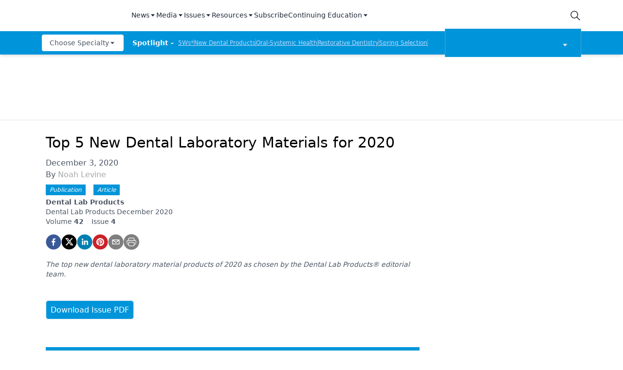

--- FILE ---
content_type: text/html; charset=utf-8
request_url: https://www.dentalproductsreport.com/view/top-5-new-dental-laboratory-materials-for-2020
body_size: 34126
content:
<!DOCTYPE html><html lang="en"><head><meta charSet="utf-8"/><meta name="viewport" content="width=device-width"/><script src="https://cmp.osano.com/6olh2SicG0V81Mlk/3176acd8-840c-4e00-aa96-94b99dddab6b/osano.js"></script><title>Top 5 New Dental Laboratory Materials for 2020</title><meta name="description" content="The top new dental laboratory material products of 2020 as chosen by the Dental Lab Products® editorial team."/><meta property="og:url" content="https://www.dentalproductsreport.com/view/top-5-new-dental-laboratory-materials-for-2020  "/><meta property="og:title" content="Top 5 New Dental Laboratory Materials for 2020"/><meta property="og:image" content="https://cdn.sanity.io/images/0vv8moc6/dpr/aa8491344c7f160e13a7092c9c69db52af8e53b8-567x281.png?fit=crop&amp;auto=format"/><meta property="og:site_name" content="Dental Products Report"/><meta property="og:description" content="The top new dental laboratory material products of 2020 as chosen by the Dental Lab Products® editorial team."/><meta name="twitter:card" content="summary"/><meta name="twitter:title" content="Top 5 New Dental Laboratory Materials for 2020"/><meta name="twitter:image" content="https://cdn.sanity.io/images/0vv8moc6/dpr/aa8491344c7f160e13a7092c9c69db52af8e53b8-567x281.png?fit=crop&amp;auto=format"/><meta name="twitter:site" content="@undefined"/><meta name="twitter:description" content="The top new dental laboratory material products of 2020 as chosen by the Dental Lab Products® editorial team."/><meta name="robots" content="max-image-preview:large"/><meta name="robots" content="max-video-preview:-1"/><link rel="preconnect dns-prefetch" href="https://cmp.osano.com"/><link rel="preconnect dns-prefetch" href="https://res.lassomarketing.io"/><link rel="preconnect dns-prefetch" href="https://www.lightboxcdn.com"/><link rel="preconnect dns-prefetch" href="https://pub.doubleverify.com"/><link rel="preconnect dns-prefetch" href="https://cdn.doubleverify.com"/><link rel="preconnect dns-prefetch" href="https://cdn.segment.com"/><link rel="preconnect dns-prefetch" href="https://securepubads.g.doubleclick.net"/><link rel="preconnect dns-prefetch" href="https://pagead2.googlesyndication.com"/><link rel="preconnect dns-prefetch" href="https://cdn.sanity.io"/><link rel="preconnect dns-prefetch" href="https://www.google-analytics.com"/><link rel="preconnect dns-prefetch" href="https://www.googletagmanager.com"/><link rel="preconnect dns-prefetch" href="https://player.vimeo.com"/><link rel="preconnect dns-prefetch" href="https://youtube.com"/><link rel="preconnect dns-prefetch" href="https://connect.facebook.net"/><link rel="preconnect dns-prefetch" href="https://www.facebook.com"/><link rel="preconnect dns-prefetch" href="https://static.ads-twitter.com"/><link rel="preconnect dns-prefetch" href="https://ad.doubleclick.net"/><link rel="preload" as="script" href="https://securepubads.g.doubleclick.net/tag/js/gpt.js"/><link rel="icon" href="/favicon.ico"/><script type="text/javascript" async="" src="https://securepubads.g.doubleclick.net/tag/js/gpt.js"></script><script async="" src="https://pub.doubleverify.com/dvtag/20083417/DV1815449/pub.js"></script><script type="module">
            window.onDvtagReady = function (callback, timeout = 750) { 
            window.dvtag = window.dvtag || {} 
            dvtag.cmd = dvtag.cmd || [] 
            const opt = { callback, timeout, timestamp: new Date().getTime() } 
            dvtag.cmd.push(function () { dvtag.queueAdRequest(opt) }) 
            setTimeout(function () { 
            const cb = opt.callback 
            opt.callback = null 
            if (cb) cb() 
            }, timeout) 
            } 
            </script><meta name="keywords" content="dental lab materials,3d printing resins,digital dentures,polishing,Ivoclar Vivadent,Bego,Keystone Dental,Harvest Dental,Dentsply Sirona"/><script class="optanon-category-C0001" src="https://one.dentalproductsreport.com/tagmanager/scripts/one.js"></script><script>window.dataLayer = window.dataLayer || [];
            setTimeout(() => {
       
 window.dataLayer.push({
            event: "page_dimensions",
            pageTitle: "Top 5 New Dental Laboratory Materials for 2020",
            dimension9: "lab,lab/materials,lab/products",
            dimension11: "",
            dimension12: "Dental Lab Products December 2020",
            dimension13: "Articles",
            dimension14: "Noah Levine",
            dimension15: "top-5-new-dental-laboratory-materials-for-2020",
            dimension18: "2020-12-03T18:33:43.059Z",
            dimension19: "",
            dimension20: "",
          });
            },500)
         </script><script type="text/javascript">
          (function(w,d,s,l,i){w[l]=w[l]||[];w[l].push({'gtm.start':
          new Date().getTime(),event:'gtm.js'});var f=d.getElementsByTagName(s)[0],
          j=d.createElement(s),dl=l!='dataLayer'?'&l='+l:'';j.async=true;j.src=
          'https://www.googletagmanager.com/gtm.js?id='+i+dl;f.parentNode.insertBefore(j,f);
          })(window,document,'script','dataLayer','GTM-N92S5P5');
          </script><script type="module">
          var ALGOLIA_INSIGHTS_SRC = "https://cdn.jsdelivr.net/npm/search-insights@2.4.0";

          !function(e,a,t,n,s,i,c){e.AlgoliaAnalyticsObject=s,e[s]=e[s]||function(){
          (e[s].queue=e[s].queue||[]).push(arguments)},i=a.createElement(t),c=a.getElementsByTagName(t)[0],
          i.async=1,i.src=n,c.parentNode.insertBefore(i,c)
          }(window,document,"script",ALGOLIA_INSIGHTS_SRC,"aa");</script><link rel="canonical" href="https://www.dentalproductsreport.com/view/top-5-new-dental-laboratory-materials-for-2020"/><meta name="robots" content="max-image-preview:large"/><meta name="robots" content="max-video-preview:-1"/><meta name="thumbnail" content="https://cdn.sanity.io/images/0vv8moc6/dpr/aa8491344c7f160e13a7092c9c69db52af8e53b8-567x281.png?fit=crop&amp;auto=format"/><meta name="citation_title" content="Top 5 New Dental Laboratory Materials for 2020"/><meta name="citation_date" content="December 3, 2020"/><meta name="citation_year" content="2020"/><meta name="citation_volume" content="42"/><meta name="citation_series_title" content="Dental Lab Products December 2020"/><meta name="citation_author" content="Noah Levine;"/><meta name="citation_publisher" content="MJH Life Sciences"/><meta name="citation_pdf_url" content="https://cdn.sanity.io/files/0vv8moc6/dpr/0954e791db7c27b3897c605f60c447efe411fa00.pdf/DLP12220_Ezine.pdf"/><meta name="next-head-count" content="22"/><link rel="preconnect" href="https://res.lassomarketing.io"/><script async="" type="text/javascript" src="https://www.lightboxcdn.com/vendor/cb8ffff6-032f-4bd5-947e-7714d3dc96ba/lightbox_inline.js"></script><script async="" data-ntv-set-no-auto-start="true" type="text/javascript" src="https://s.ntv.io/serve/load.js"></script> <script defer="" src="https://res.lassomarketing.io/scripts/lasso-imp-id-min.js" type="text/javascript"></script> <script defer="" type="text/javascript" src="https://www.googletagservices.com/tag/js/gpt.js"></script> <script type="module">
            !function(){var analytics=window.analytics=window.analytics||[];if(!analytics.initialize)if(analytics.invoked)window.console&&console.error&&console.error("Segment snippet included twice.");else{analytics.invoked=!0;analytics.methods=["trackSubmit","trackClick","trackLink","trackForm","pageview","identify","reset","group","track","ready","alias","debug","page","once","off","on","addSourceMiddleware","addIntegrationMiddleware","setAnonymousId","addDestinationMiddleware"];analytics.factory=function(e){return function(){var t=Array.prototype.slice.call(arguments);t.unshift(e);analytics.push(t);return analytics}};for(var e=0;e<analytics.methods.length;e++){var key=analytics.methods[e];analytics[key]=analytics.factory(key)}analytics.load=function(key,e){var t=document.createElement("script");t.type="text/javascript";t.async=!0;t.src="https://cdn.segment.com/analytics.js/v1/" + key + "/analytics.min.js";var n=document.getElementsByTagName("script")[0];n.parentNode.insertBefore(t,n);analytics._loadOptions=e};analytics.SNIPPET_VERSION="4.13.1";
              window.LassoImpressionID = lassoImpID();
              analytics.load("BBbKMoOjmhsxPnbd2nO6osz3zq67DzuN");
              analytics.page({
              'LassoImpressionID': window.LassoImpressionID
              });
            }}(); </script>  <script src="https://www.googleoptimize.com/optimize.js?id=OPT-NVFJRDN"></script><link rel="preload" href="/_next/static/css/189966b5f99a6949.css" as="style"/><link rel="stylesheet" href="/_next/static/css/189966b5f99a6949.css" data-n-g=""/><link rel="preload" href="/_next/static/css/1fd9d1dcb68b7a42.css" as="style"/><link rel="stylesheet" href="/_next/static/css/1fd9d1dcb68b7a42.css" data-n-p=""/><link rel="preload" href="/_next/static/css/f12c279c9ec47e0c.css" as="style"/><link rel="stylesheet" href="/_next/static/css/f12c279c9ec47e0c.css" data-n-p=""/><noscript data-n-css=""></noscript><script defer="" nomodule="" src="/_next/static/chunks/polyfills-c67a75d1b6f99dc8.js"></script><script src="/_next/static/chunks/webpack-a4d7958685eed907.js" defer=""></script><script src="/_next/static/chunks/framework-45ce3d09104a2cae.js" defer=""></script><script src="/_next/static/chunks/main-c1ce322a402d266c.js" defer=""></script><script src="/_next/static/chunks/pages/_app-77e7ebe94874df0c.js" defer=""></script><script src="/_next/static/chunks/69bd6bf3-c7219ac9ecb38ac9.js" defer=""></script><script src="/_next/static/chunks/f36c6662-e730e1316f9aa347.js" defer=""></script><script src="/_next/static/chunks/8eec4907-3e083fdcb8f62d72.js" defer=""></script><script src="/_next/static/chunks/065a3ddb-42216585c327b2a5.js" defer=""></script><script src="/_next/static/chunks/72585f70-d02c41699ad6afb6.js" defer=""></script><script src="/_next/static/chunks/9814d858-cb162ab048445baf.js" defer=""></script><script src="/_next/static/chunks/59b4e022-7c8a205b41eac8c0.js" defer=""></script><script src="/_next/static/chunks/aeb74aa0-4e0b515016d20a9f.js" defer=""></script><script src="/_next/static/chunks/e1efa4cc-06e900eb45581c19.js" defer=""></script><script src="/_next/static/chunks/6507-72b65b70ac9f655b.js" defer=""></script><script src="/_next/static/chunks/9415-9f0d5b15ad7eb434.js" defer=""></script><script src="/_next/static/chunks/4990-558d23eb42a2de88.js" defer=""></script><script src="/_next/static/chunks/5314-faea4cbda16b2109.js" defer=""></script><script src="/_next/static/chunks/9100-d0d4253ca22d8d11.js" defer=""></script><script src="/_next/static/chunks/1574-8b86260dc511b6b2.js" defer=""></script><script src="/_next/static/chunks/5959-03d3022cd4754dc6.js" defer=""></script><script src="/_next/static/chunks/pages/view/%5B...slug%5D-2e49b227affcec3a.js" defer=""></script><script src="/_next/static/ZQzPuAe79S4w7Di_jWe8s/_buildManifest.js" defer=""></script><script src="/_next/static/ZQzPuAe79S4w7Di_jWe8s/_ssgManifest.js" defer=""></script><style id="__jsx-1661e6713d4eb9b5">.leaderboardAdWrapper.jsx-1661e6713d4eb9b5{min-height:90px;background:#fff}.leaderboardAdWrapper.jsx-1661e6713d4eb9b5 .AD728x90.jsx-1661e6713d4eb9b5{}@media screen and (min-width:768px){.leader-fixed.jsx-1661e6713d4eb9b5{position:fixed;margin-top:1rem;z-index:999999}}.leaderboardAdWrapper.jsx-1661e6713d4eb9b5 .AD728x90.jsx-1661e6713d4eb9b5 div[id*="google_ads_iframe"].jsx-1661e6713d4eb9b5:empty{height:0px!important}@media screen and (max-width:668px){.leaderboardAdWrapper.jsx-1661e6713d4eb9b5{min-height:0px;position:fixed;background:white;left:0;right:0;top:55px;padding-top:.5rem;padding-bottom:.25rem;z-index:9999}}</style><style id="__jsx-19ede9f0a5a45918">.jsx-19ede9f0a5a45918::-webkit-scrollbar{display:none}</style></head><body><noscript><iframe src="https://www.googletagmanager.com/ns.html?id=GTM-KQ9HH4J" height="0" width="0" style="display:none;visibility:hidden"></iframe></noscript><div id="__next" data-reactroot=""><div class="-mb-6"><div class="h-full w-full sticky top-0 z-[999999]"><nav role="navigation" class=" w-full mx-auto hidden lg:block bg-white shadow-md relative"><div class="bg-white" id="topnav"><div class="container px-4 relative justify-between h-16 flex items-center md:items-stretch mx-auto "><div class="h-full flex items-center"><a role="img" aria-label="logo" class="focus:outline-none relative h-12 w-40 mr-6 flex items-center" href="/"><span style="box-sizing:border-box;display:block;overflow:hidden;width:initial;height:initial;background:none;opacity:1;border:0;margin:0;padding:0;position:absolute;top:0;left:0;bottom:0;right:0"><img src="[data-uri]" decoding="async" data-nimg="fill" style="position:absolute;top:0;left:0;bottom:0;right:0;box-sizing:border-box;padding:0;border:none;margin:auto;display:block;width:0;height:0;min-width:100%;max-width:100%;min-height:100%;max-height:100%;object-fit:contain;object-position:left"/><noscript><img sizes="100vw" srcSet="/_next/image?url=%2Fsitelogo.png&amp;w=640&amp;q=75 640w, /_next/image?url=%2Fsitelogo.png&amp;w=750&amp;q=75 750w, /_next/image?url=%2Fsitelogo.png&amp;w=828&amp;q=75 828w, /_next/image?url=%2Fsitelogo.png&amp;w=1080&amp;q=75 1080w, /_next/image?url=%2Fsitelogo.png&amp;w=1200&amp;q=75 1200w, /_next/image?url=%2Fsitelogo.png&amp;w=1920&amp;q=75 1920w, /_next/image?url=%2Fsitelogo.png&amp;w=2048&amp;q=75 2048w, /_next/image?url=%2Fsitelogo.png&amp;w=3840&amp;q=75 3840w" src="/_next/image?url=%2Fsitelogo.png&amp;w=3840&amp;q=75" decoding="async" data-nimg="fill" style="position:absolute;top:0;left:0;bottom:0;right:0;box-sizing:border-box;padding:0;border:none;margin:auto;display:block;width:0;height:0;min-width:100%;max-width:100%;min-height:100%;max-height:100%;object-fit:contain;object-position:left" loading="lazy"/></noscript></span></a><div class="hidden md:block"><div class="bg-white py-2 whitespace-nowrap"><div class="mx-auto md:max-w-4xl lg:max-w-5xl xl:max-w-7xl "><div class="flex gap-4"><div class=" isolate z-[10000] " data-headlessui-state=""><button class="focus:outline-none border-b-2 border-transparent font-medium cursor-pointer h-full flex items-center text-sm tracking-normal capitalize text-gray-800" type="button" aria-expanded="false" data-headlessui-state="">News<svg stroke="currentColor" fill="currentColor" stroke-width="0" viewBox="0 0 24 24" height="1em" width="1em" xmlns="http://www.w3.org/2000/svg"><path d="m11.998 17 7-8h-14z"></path></svg></button><div class="sr-only"><a href="/news" rel="noopener" target="_self" class="flex gap-x-4 py-2 text-sm font-semibold leading-6 text-blue-600 underline">All News</a><a href="/industry-news" rel="noopener" target="_self" class="flex gap-x-4 py-2 text-sm font-semibold leading-6 text-blue-600 underline">Industry News</a><a href="/a-week-in-review" rel="noopener" target="_self" class="flex gap-x-4 py-2 text-sm font-semibold leading-6 text-blue-600 underline">The Week in Review</a><a href="/5ws" rel="noopener" target="_self" class="flex gap-x-4 py-2 text-sm font-semibold leading-6 text-blue-600 underline">5Ws</a><a href="/live-events" rel="noopener" target="_self" class="flex gap-x-4 py-2 text-sm font-semibold leading-6 text-blue-600 underline">Live Events</a><a href="/newdentalproducts" rel="noopener" target="_self" class="flex gap-x-4 py-2 text-sm font-semibold leading-6 text-blue-600 underline">New Dental Products</a></div></div><div class=" isolate z-[10000] " data-headlessui-state=""><button class="focus:outline-none border-b-2 border-transparent font-medium cursor-pointer h-full flex items-center text-sm tracking-normal capitalize text-gray-800" type="button" aria-expanded="false" data-headlessui-state="">Media<svg stroke="currentColor" fill="currentColor" stroke-width="0" viewBox="0 0 24 24" height="1em" width="1em" xmlns="http://www.w3.org/2000/svg"><path d="m11.998 17 7-8h-14z"></path></svg></button><div class="sr-only"><a href="/podcasts/product-bites" rel="noopener" target="_self" class="flex gap-x-4 py-2 text-sm font-semibold leading-6 text-blue-600 underline">Product Bites</a><a href="/expert-interviews/product-insights" rel="noopener" target="_self" class="flex gap-x-4 py-2 text-sm font-semibold leading-6 text-blue-600 underline">Product Insights</a><a href="/expert-interviews/test-drives" rel="noopener" target="_self" class="flex gap-x-4 py-2 text-sm font-semibold leading-6 text-blue-600 underline">Test Drives</a><a href="/expert-interviews/live-show-coverage" rel="noopener" target="_self" class="flex gap-x-4 py-2 text-sm font-semibold leading-6 text-blue-600 underline">Live Show Coverage</a><a href="/expert-interviews/mastermind" rel="noopener" target="_self" class="flex gap-x-4 py-2 text-sm font-semibold leading-6 text-blue-600 underline">Mastermind</a><a href="/expert-interviews/therapy-in-30-minutes" rel="noopener" target="_self" class="flex gap-x-4 py-2 text-sm font-semibold leading-6 text-blue-600 underline">Therapy in 30 Minutes</a><a href="/expert-interviews/5ws-videos" rel="noopener" target="_self" class="flex gap-x-4 py-2 text-sm font-semibold leading-6 text-blue-600 underline">5Ws Videos</a><a href="/expert-interviews/technique-in-2-minutes" rel="noopener" target="_self" class="flex gap-x-4 py-2 text-sm font-semibold leading-6 text-blue-600 underline">Technique in 2 Minutes</a><a href="/expert-interviews/dental-product-presentations" rel="noopener" target="_self" class="flex gap-x-4 py-2 text-sm font-semibold leading-6 text-blue-600 underline">Dental Product Presentations</a><a href="/expert-interviews" rel="noopener" target="_self" class="flex gap-x-4 py-2 text-sm font-semibold leading-6 text-blue-600 underline">Expert Interviews</a><a href="/podcasts" rel="noopener" target="_self" class="flex gap-x-4 py-2 text-sm font-semibold leading-6 text-blue-600 underline">Podcasts</a></div></div><div class=" isolate z-[10000] " data-headlessui-state=""><button class="focus:outline-none border-b-2 border-transparent font-medium cursor-pointer h-full flex items-center text-sm tracking-normal capitalize text-gray-800" type="button" aria-expanded="false" data-headlessui-state="">Issues<svg stroke="currentColor" fill="currentColor" stroke-width="0" viewBox="0 0 24 24" height="1em" width="1em" xmlns="http://www.w3.org/2000/svg"><path d="m11.998 17 7-8h-14z"></path></svg></button><div class="sr-only"><a href="/journals/dental-products-report" rel="noopener" target="_self" class="flex gap-x-4 py-2 text-sm font-semibold leading-6 text-blue-600 underline">Dental Products Report</a><a href="/journals/dental-lab" rel="noopener" target="_self" class="flex gap-x-4 py-2 text-sm font-semibold leading-6 text-blue-600 underline">Dental Lab Products</a></div></div><div class=" isolate z-[10000] " data-headlessui-state=""><button class="focus:outline-none border-b-2 border-transparent font-medium cursor-pointer h-full flex items-center text-sm tracking-normal capitalize text-gray-800" type="button" aria-expanded="false" data-headlessui-state="">Resources<svg stroke="currentColor" fill="currentColor" stroke-width="0" viewBox="0 0 24 24" height="1em" width="1em" xmlns="http://www.w3.org/2000/svg"><path d="m11.998 17 7-8h-14z"></path></svg></button><div class="sr-only"><a href="/sponsored" rel="noopener" target="_self" class="flex gap-x-4 py-2 text-sm font-semibold leading-6 text-blue-600 underline">Sponsored Content</a><a href="/sponsored-resources" rel="noopener" target="_self" class="flex gap-x-4 py-2 text-sm font-semibold leading-6 text-blue-600 underline">Sponsored Resources</a><a href="/e-books" rel="noopener" target="_self" class="flex gap-x-4 py-2 text-sm font-semibold leading-6 text-blue-600 underline">eBooks</a><a href="http://jobs.modernmedicine.com/index.php" rel="noopener" target="_self" class="flex gap-x-4 py-2 text-sm font-semibold leading-6 text-blue-600 underline">Job Board</a><a href="/otcguide" rel="noopener" target="_self" class="flex gap-x-4 py-2 text-sm font-semibold leading-6 text-blue-600 underline">OTC Guide</a><a href="https://www.dentalproductdirectory.com/" rel="noopener" target="_self" class="flex gap-x-4 py-2 text-sm font-semibold leading-6 text-blue-600 underline">Directory</a></div></div><a rel="noopener" target="_self" class="focus:outline-none border-b-2 border-transparent font-medium cursor-pointer h-full flex items-center  text-sm tracking-normal capitalize text-gray-800" href="https://one.dentalproductsreport.com/subscribe/">Subscribe</a><div class=" isolate z-[10000] " data-headlessui-state=""><button class="focus:outline-none border-b-2 border-transparent font-medium cursor-pointer h-full flex items-center text-sm tracking-normal capitalize text-gray-800" type="button" aria-expanded="false" data-headlessui-state="">Continuing Education<svg stroke="currentColor" fill="currentColor" stroke-width="0" viewBox="0 0 24 24" height="1em" width="1em" xmlns="http://www.w3.org/2000/svg"><path d="m11.998 17 7-8h-14z"></path></svg></button><div class="sr-only"><a href="/events" rel="noopener" target="_self" class="flex gap-x-4 py-2 text-sm font-semibold leading-6 text-blue-600 underline">CE Webinars</a><a href="/cearticles" rel="noopener" target="_self" class="flex gap-x-4 py-2 text-sm font-semibold leading-6 text-blue-600 underline">CE Articles</a><a href="/virtual-events" rel="noopener" target="_self" class="flex gap-x-4 py-2 text-sm font-semibold leading-6 text-blue-600 underline">Virtual Events</a></div></div></div></div></div></div></div><div class="md:flex items-center justify-end hidden"><div class="flex items-center"><div class="md:pr-10 lg:pr-0 h-full flex items-center"><button class="w-6 h-6 relative"><svg xmlns="http://www.w3.org/2000/svg" class="text-gray-800 stroke-current icon icon-tabler icon-tabler-search" viewBox="0 0 24 24" stroke-width="1.5" stroke="currentColor" fill="none" stroke-linecap="round" stroke-linejoin="round"><path stroke="none" d="M0 0h24v24H0z"></path><circle cx="10" cy="10" r="7"></circle><line x1="21" y1="21" x2="15" y2="15"></line></svg></button><div class="hidden  bg-secondary p-4 rounded shadow-lg top-16 right-0 overflow-hidden absolute grid place-items-center  z-[99999] "><form method="GET" action="/search"><div class="relative"><div class="text-gray-600 absolute ml-3 inset-0 m-auto lg:w-4 lg:h-4 md:w-6 md:h-6"><button aria-label="submit" type="submit" class="absolute block inset-0"><svg xmlns="http://www.w3.org/2000/svg" class="text-gray-600 stroke-current icon icon-tabler icon-tabler-search" viewBox="0 0 24 24" stroke-width="2" stroke="currentColor" fill="none" stroke-linecap="round" stroke-linejoin="round"><path stroke="none" d="M0 0h24v24H0z"></path><circle cx="10" cy="10" r="7"></circle><line x1="21" y1="21" x2="15" y2="15"></line></svg></button></div><input type="text" required="" name="searchTerm" class="block border border-gray-200 focus:outline-none focus:border-indigo-700 lg:w-48 xl:w-64 rounded text-sm text-gray-800 pl-8 py-2" placeholder="Search"/></div></form></div></div></div></div></div></div><div class="bg-primary" id="bottomnav"><div style="max-height:50px" class="px-4 transition-all container justify-between h-12 flex items-center md:items-stretch mx-auto"><div class="h-full w-full flex items-center justify-between relative"><div class="min-w-[170px] z-1 mr-4"><div class="block"><div class=""><div class="mx-auto md:max-w-4xl lg:max-w-5xl xl:max-w-7xl "><div class="flex gap-4 justify-start"><div class=" isolate z-[9999] " data-headlessui-state=""><button class="focus:outline-none rounded font-medium cursor-pointer flex items-center  text-xs md:text-sm h-[34px] px-2 md:px-4 tracking-normal capitalize bg-white text-gray-600" type="button" aria-expanded="false" data-headlessui-state="">Choose Specialty<svg stroke="currentColor" fill="currentColor" stroke-width="0" viewBox="0 0 24 24" height="1em" width="1em" xmlns="http://www.w3.org/2000/svg"><path d="m11.998 17 7-8h-14z"></path></svg></button><nav role="navigation" aria-label="Choose Specialty" class="sr-only"><div><a rel="noopener" target="_self" href="/clinical/catapulteducation" class="flex gap-x-4 py-2 text-sm font-semibold leading-6 text-blue-600 underline">Catapult Education</a></div><div><a rel="noopener" target="_self" href="/clinical/cement-and-adhesives" class="flex gap-x-4 py-2 text-sm font-semibold leading-6 text-blue-600 underline">Cement and Adhesives</a></div><div><a rel="noopener" target="_self" href="/clinical/cosmetic-dentistry" class="flex gap-x-4 py-2 text-sm font-semibold leading-6 text-blue-600 underline">Cosmetic Dentistry</a></div><div><a rel="noopener" target="_self" href="/clinical/data-security" class="flex gap-x-4 py-2 text-sm font-semibold leading-6 text-blue-600 underline">Data Security</a></div><div><a rel="noopener" target="_self" href="/clinical/dentures" class="flex gap-x-4 py-2 text-sm font-semibold leading-6 text-blue-600 underline">Dentures</a></div><div><a rel="noopener" target="_self" href="/clinical/digital-dentistry" class="flex gap-x-4 py-2 text-sm font-semibold leading-6 text-blue-600 underline">Digital Dentistry</a></div><div><a rel="noopener" target="_self" href="/clinical/digital-imaging" class="flex gap-x-4 py-2 text-sm font-semibold leading-6 text-blue-600 underline">Digital Imaging</a></div><div><a rel="noopener" target="_self" href="/clinical/emerging-research" class="flex gap-x-4 py-2 text-sm font-semibold leading-6 text-blue-600 underline">Emerging Research</a></div><div><a rel="noopener" target="_self" href="/clinical/endodontics" class="flex gap-x-4 py-2 text-sm font-semibold leading-6 text-blue-600 underline">Endodontics</a></div><div><a rel="noopener" target="_self" href="/clinical/equipment-supplies" class="flex gap-x-4 py-2 text-sm font-semibold leading-6 text-blue-600 underline">Equipment &amp; Supplies</a></div><div><a rel="noopener" target="_self" href="/clinical/ergonomics" class="flex gap-x-4 py-2 text-sm font-semibold leading-6 text-blue-600 underline">Ergonomics</a></div><div><a rel="noopener" target="_self" href="/clinical/implants" class="flex gap-x-4 py-2 text-sm font-semibold leading-6 text-blue-600 underline">Implants</a></div><div><a rel="noopener" target="_self" href="/clinical/infection-control" class="flex gap-x-4 py-2 text-sm font-semibold leading-6 text-blue-600 underline">Infection Control</a></div><div><a rel="noopener" target="_self" href="/clinical/laser-dentistry" class="flex gap-x-4 py-2 text-sm font-semibold leading-6 text-blue-600 underline">Laser Dentistry</a></div><div><a rel="noopener" target="_self" href="/clinical/materials" class="flex gap-x-4 py-2 text-sm font-semibold leading-6 text-blue-600 underline">Materials</a></div><div><a rel="noopener" target="_self" href="/clinical/oral-care" class="flex gap-x-4 py-2 text-sm font-semibold leading-6 text-blue-600 underline">Oral Care</a></div><div><a rel="noopener" target="_self" href="/clinical/oralsystemichealth" class="flex gap-x-4 py-2 text-sm font-semibold leading-6 text-blue-600 underline">Oral-Systemic Health</a></div><div><a rel="noopener" target="_self" href="/clinical/orthodontics" class="flex gap-x-4 py-2 text-sm font-semibold leading-6 text-blue-600 underline">Orthodontics</a></div><div><a rel="noopener" target="_self" href="/clinical/pediatric-dentistry" class="flex gap-x-4 py-2 text-sm font-semibold leading-6 text-blue-600 underline">Pediatric Dentistry</a></div><div><a rel="noopener" target="_self" href="/clinical/periodontics" class="flex gap-x-4 py-2 text-sm font-semibold leading-6 text-blue-600 underline">Periodontics</a></div><div><a rel="noopener" target="_self" href="/clinical/products" class="flex gap-x-4 py-2 text-sm font-semibold leading-6 text-blue-600 underline">Products</a></div><div><a rel="noopener" target="_self" href="/clinical/restorative-dentistry" class="flex gap-x-4 py-2 text-sm font-semibold leading-6 text-blue-600 underline">Restorative Dentistry</a></div><div><a rel="noopener" target="_self" href="/clinical/techniques" class="flex gap-x-4 py-2 text-sm font-semibold leading-6 text-blue-600 underline">Techniques</a></div><div><a rel="noopener" target="_self" href="/clinical/technology" class="flex gap-x-4 py-2 text-sm font-semibold leading-6 text-blue-600 underline">Technology</a></div></nav></div></div></div></div></div></div><div class="flex flex-1 items-center overflow-hidden"><span class="text-sm font-bold mr-1 whitespace-pre text-gray-50">Spotlight - </span><ul id="spotlight-links" class="flex gap-2 h-4 overflow-hidden flex-wrap"><li class="text-xs underline whitespace-pre cursor-pointer text-blue-200"><a target="" rel="" href="/5ws">5Ws*</a></li><span class="border-r w-0 border-gray-400"></span><li class="text-xs underline whitespace-pre cursor-pointer text-blue-200"><a target="" rel="" href="/newdentalproducts">New Dental Products</a></li><span class="border-r w-0 border-gray-400"></span><li class="text-xs underline whitespace-pre cursor-pointer text-blue-200"><a target="" rel="" href="/clinical/oralsystemichealth">Oral-Systemic Health</a></li><span class="border-r w-0 border-gray-400"></span><li class="text-xs underline whitespace-pre cursor-pointer text-blue-200"><a target="" rel="" href="/clinical/restorative-dentistry">Restorative Dentistry</a></li><span class="border-r w-0 border-gray-400"></span><li class="text-xs underline whitespace-pre cursor-pointer text-blue-200"><a target="" rel="" href="/springselection2024">Spring Selection</a></li><span class="border-r w-0 border-gray-400"></span><li class="text-xs underline whitespace-pre cursor-pointer text-blue-200"><a target="" rel="" href="/a-week-in-review">The Week In Review</a></li></ul></div><div class="w-40 md:w-[280px] relative cursor-pointer md:border-r md:border-l md:ml-4 border-[#c6c6c659] bg-primary"><div class="w-full px-6 py-1 flex items-center justify-center flex-row"><div class="relative w-[160px] h-[50px] flex-1"><span style="box-sizing:border-box;display:block;overflow:hidden;width:initial;height:initial;background:none;opacity:1;border:0;margin:0;padding:0;position:absolute;top:0;left:0;bottom:0;right:0"><img alt="Dental Products Report" src="[data-uri]" decoding="async" data-nimg="fill" style="position:absolute;top:0;left:0;bottom:0;right:0;box-sizing:border-box;padding:0;border:none;margin:auto;display:block;width:0;height:0;min-width:100%;max-width:100%;min-height:100%;max-height:100%;object-fit:contain"/><noscript><img alt="Dental Products Report" sizes="100vw" srcSet="/_next/image?url=%2FDPR_white.png&amp;w=640&amp;q=75 640w, /_next/image?url=%2FDPR_white.png&amp;w=750&amp;q=75 750w, /_next/image?url=%2FDPR_white.png&amp;w=828&amp;q=75 828w, /_next/image?url=%2FDPR_white.png&amp;w=1080&amp;q=75 1080w, /_next/image?url=%2FDPR_white.png&amp;w=1200&amp;q=75 1200w, /_next/image?url=%2FDPR_white.png&amp;w=1920&amp;q=75 1920w, /_next/image?url=%2FDPR_white.png&amp;w=2048&amp;q=75 2048w, /_next/image?url=%2FDPR_white.png&amp;w=3840&amp;q=75 3840w" src="/_next/image?url=%2FDPR_white.png&amp;w=3840&amp;q=75" decoding="async" data-nimg="fill" style="position:absolute;top:0;left:0;bottom:0;right:0;box-sizing:border-box;padding:0;border:none;margin:auto;display:block;width:0;height:0;min-width:100%;max-width:100%;min-height:100%;max-height:100%;object-fit:contain" loading="lazy"/></noscript></span></div><div class="text-gray-200 ml-auto mt-2"><svg stroke="currentColor" fill="currentColor" stroke-width="0" viewBox="0 0 24 24" height="1em" width="1em" xmlns="http://www.w3.org/2000/svg"><path d="m11.998 17 7-8h-14z"></path></svg></div></div><ul class="absolute min-w-full h-[280px] sm:h-fit sm:max-h-[470px] overflow-y-auto hide-scrollbar md:right-0 md:left-0 bg-primary shadow-lg z-10 space-y-4 pt-4 pb-6 hidden"><li class="h-fit flex items-center justify-center cursor-pointer py-2 border-y border-transparent hover:border-white"><a class="w-full px-2" href="/lab"><p class="flex-none relative max-w-full" style="height:50px"><span style="box-sizing:border-box;display:block;overflow:hidden;width:initial;height:initial;background:none;opacity:1;border:0;margin:0;padding:0;position:absolute;top:0;left:0;bottom:0;right:0"><img alt="Dental Lab Products" title="Dental Lab Products" src="[data-uri]" decoding="async" data-nimg="fill" style="position:absolute;top:0;left:0;bottom:0;right:0;box-sizing:border-box;padding:0;border:none;margin:auto;display:block;width:0;height:0;min-width:100%;max-width:100%;min-height:100%;max-height:100%;object-fit:contain"/><noscript><img alt="Dental Lab Products" title="Dental Lab Products" sizes="100vw" srcSet="/_next/image?url=%2Fdlp_white_n.png&amp;w=640&amp;q=75 640w, /_next/image?url=%2Fdlp_white_n.png&amp;w=750&amp;q=75 750w, /_next/image?url=%2Fdlp_white_n.png&amp;w=828&amp;q=75 828w, /_next/image?url=%2Fdlp_white_n.png&amp;w=1080&amp;q=75 1080w, /_next/image?url=%2Fdlp_white_n.png&amp;w=1200&amp;q=75 1200w, /_next/image?url=%2Fdlp_white_n.png&amp;w=1920&amp;q=75 1920w, /_next/image?url=%2Fdlp_white_n.png&amp;w=2048&amp;q=75 2048w, /_next/image?url=%2Fdlp_white_n.png&amp;w=3840&amp;q=75 3840w" src="/_next/image?url=%2Fdlp_white_n.png&amp;w=3840&amp;q=75" decoding="async" data-nimg="fill" style="position:absolute;top:0;left:0;bottom:0;right:0;box-sizing:border-box;padding:0;border:none;margin:auto;display:block;width:0;height:0;min-width:100%;max-width:100%;min-height:100%;max-height:100%;object-fit:contain" loading="lazy"/></noscript></span></p></a></li><li class="h-fit flex items-center justify-center cursor-pointer py-2 border-y border-transparent hover:border-white"><a class="w-full px-2" href="/practice-management"><p class="flex-none relative max-w-full" style="height:50px"><span style="box-sizing:border-box;display:block;overflow:hidden;width:initial;height:initial;background:none;opacity:1;border:0;margin:0;padding:0;position:absolute;top:0;left:0;bottom:0;right:0"><img alt="Dental Practice Management" title="Dental Practice Management" src="[data-uri]" decoding="async" data-nimg="fill" style="position:absolute;top:0;left:0;bottom:0;right:0;box-sizing:border-box;padding:0;border:none;margin:auto;display:block;width:0;height:0;min-width:100%;max-width:100%;min-height:100%;max-height:100%;object-fit:contain"/><noscript><img alt="Dental Practice Management" title="Dental Practice Management" sizes="100vw" srcSet="/_next/image?url=%2FDPM_WHT.png&amp;w=640&amp;q=75 640w, /_next/image?url=%2FDPM_WHT.png&amp;w=750&amp;q=75 750w, /_next/image?url=%2FDPM_WHT.png&amp;w=828&amp;q=75 828w, /_next/image?url=%2FDPM_WHT.png&amp;w=1080&amp;q=75 1080w, /_next/image?url=%2FDPM_WHT.png&amp;w=1200&amp;q=75 1200w, /_next/image?url=%2FDPM_WHT.png&amp;w=1920&amp;q=75 1920w, /_next/image?url=%2FDPM_WHT.png&amp;w=2048&amp;q=75 2048w, /_next/image?url=%2FDPM_WHT.png&amp;w=3840&amp;q=75 3840w" src="/_next/image?url=%2FDPM_WHT.png&amp;w=3840&amp;q=75" decoding="async" data-nimg="fill" style="position:absolute;top:0;left:0;bottom:0;right:0;box-sizing:border-box;padding:0;border:none;margin:auto;display:block;width:0;height:0;min-width:100%;max-width:100%;min-height:100%;max-height:100%;object-fit:contain" loading="lazy"/></noscript></span></p></a></li><li class="h-fit flex items-center justify-center cursor-pointer py-2 border-y border-transparent hover:border-white"><a class="w-full px-2" href="/finance"><p class="flex-none relative max-w-full" style="height:50px"><span style="box-sizing:border-box;display:block;overflow:hidden;width:initial;height:initial;background:none;opacity:1;border:0;margin:0;padding:0;position:absolute;top:0;left:0;bottom:0;right:0"><img alt="Dentist&#x27;s Money Digest" title="Dentist&#x27;s Money Digest" src="[data-uri]" decoding="async" data-nimg="fill" style="position:absolute;top:0;left:0;bottom:0;right:0;box-sizing:border-box;padding:0;border:none;margin:auto;display:block;width:0;height:0;min-width:100%;max-width:100%;min-height:100%;max-height:100%;object-fit:contain"/><noscript><img alt="Dentist&#x27;s Money Digest" title="Dentist&#x27;s Money Digest" sizes="100vw" srcSet="/_next/image?url=%2FDMD_white_cropped_v2.png&amp;w=640&amp;q=75 640w, /_next/image?url=%2FDMD_white_cropped_v2.png&amp;w=750&amp;q=75 750w, /_next/image?url=%2FDMD_white_cropped_v2.png&amp;w=828&amp;q=75 828w, /_next/image?url=%2FDMD_white_cropped_v2.png&amp;w=1080&amp;q=75 1080w, /_next/image?url=%2FDMD_white_cropped_v2.png&amp;w=1200&amp;q=75 1200w, /_next/image?url=%2FDMD_white_cropped_v2.png&amp;w=1920&amp;q=75 1920w, /_next/image?url=%2FDMD_white_cropped_v2.png&amp;w=2048&amp;q=75 2048w, /_next/image?url=%2FDMD_white_cropped_v2.png&amp;w=3840&amp;q=75 3840w" src="/_next/image?url=%2FDMD_white_cropped_v2.png&amp;w=3840&amp;q=75" decoding="async" data-nimg="fill" style="position:absolute;top:0;left:0;bottom:0;right:0;box-sizing:border-box;padding:0;border:none;margin:auto;display:block;width:0;height:0;min-width:100%;max-width:100%;min-height:100%;max-height:100%;object-fit:contain" loading="lazy"/></noscript></span></p></a></li><li class="h-fit flex items-center justify-center cursor-pointer py-2 border-y border-transparent hover:border-white"><a class="w-full px-2" href="/hygiene"><p class="flex-none relative max-w-full" style="height:50px"><span style="box-sizing:border-box;display:block;overflow:hidden;width:initial;height:initial;background:none;opacity:1;border:0;margin:0;padding:0;position:absolute;top:0;left:0;bottom:0;right:0"><img alt="Modern Hygienist" title="Modern Hygienist" src="[data-uri]" decoding="async" data-nimg="fill" style="position:absolute;top:0;left:0;bottom:0;right:0;box-sizing:border-box;padding:0;border:none;margin:auto;display:block;width:0;height:0;min-width:100%;max-width:100%;min-height:100%;max-height:100%;object-fit:contain"/><noscript><img alt="Modern Hygienist" title="Modern Hygienist" sizes="100vw" srcSet="/_next/image?url=%2Fhygenist_white.png&amp;w=640&amp;q=75 640w, /_next/image?url=%2Fhygenist_white.png&amp;w=750&amp;q=75 750w, /_next/image?url=%2Fhygenist_white.png&amp;w=828&amp;q=75 828w, /_next/image?url=%2Fhygenist_white.png&amp;w=1080&amp;q=75 1080w, /_next/image?url=%2Fhygenist_white.png&amp;w=1200&amp;q=75 1200w, /_next/image?url=%2Fhygenist_white.png&amp;w=1920&amp;q=75 1920w, /_next/image?url=%2Fhygenist_white.png&amp;w=2048&amp;q=75 2048w, /_next/image?url=%2Fhygenist_white.png&amp;w=3840&amp;q=75 3840w" src="/_next/image?url=%2Fhygenist_white.png&amp;w=3840&amp;q=75" decoding="async" data-nimg="fill" style="position:absolute;top:0;left:0;bottom:0;right:0;box-sizing:border-box;padding:0;border:none;margin:auto;display:block;width:0;height:0;min-width:100%;max-width:100%;min-height:100%;max-height:100%;object-fit:contain" loading="lazy"/></noscript></span></p></a></li></ul><style>
        /* Hide scrollbar for Chrome, Safari and Opera */
        .hide-scrollbar::-webkit-scrollbar {
          display: none;
        }

        /* Hide scrollbar for IE, Edge and Firefox */
        .hide-scrollbar {
          -ms-overflow-style: none;  /* IE and Edge */
          scrollbar-width: none;  /* Firefox */
        }
      </style></div></div></div></div></nav><nav class="lg:hidden"><div class="w-full shadow-md bg-white sticky top-0 z-40"><div class="flex mx-auto container"><div class=" py-4 flex items-stretch justify-between mx-4 items-center w-full"><div class="flex items-center justify-end"><div class="flex items-center"><div class="h-full flex items-center"><button id="menu" aria-label="open menu" aria-expanded="false" class="focus:outline-none focus:ring-2 focus:ring-gray-700 rounded-md  text-gray-800"><svg width="30" height="30" viewBox="0 0 24 24" fill="none" xmlns="http://www.w3.org/2000/svg"><path d="M21 10H3" stroke="#4B5563" stroke-width="1.5" stroke-linecap="round" stroke-linejoin="round"></path><path d="M21 6H3" stroke="#4B5563" stroke-width="1.5" stroke-linecap="round" stroke-linejoin="round"></path><path d="M21 14H3" stroke="#4B5563" stroke-width="1.5" stroke-linecap="round" stroke-linejoin="round"></path><path d="M21 18H3" stroke="#4B5563" stroke-width="1.5" stroke-linecap="round" stroke-linejoin="round"></path></svg></button></div></div></div><div aria-label="logo" role="img" tabindex="0" class="focus:outline-none relative h-10 w-40"><a role="img" aria-label="logo" class="focus:outline-none relative h-12 w-40 mr-6 flex items-center" href="/"><span style="box-sizing:border-box;display:block;overflow:hidden;width:initial;height:initial;background:none;opacity:1;border:0;margin:0;padding:0;position:absolute;top:0;left:0;bottom:0;right:0"><img src="[data-uri]" decoding="async" data-nimg="fill" style="position:absolute;top:0;left:0;bottom:0;right:0;box-sizing:border-box;padding:0;border:none;margin:auto;display:block;width:0;height:0;min-width:100%;max-width:100%;min-height:100%;max-height:100%;object-fit:contain;object-position:center"/><noscript><img sizes="100vw" srcSet="/_next/image?url=%2Fsitelogo.png&amp;w=640&amp;q=75 640w, /_next/image?url=%2Fsitelogo.png&amp;w=750&amp;q=75 750w, /_next/image?url=%2Fsitelogo.png&amp;w=828&amp;q=75 828w, /_next/image?url=%2Fsitelogo.png&amp;w=1080&amp;q=75 1080w, /_next/image?url=%2Fsitelogo.png&amp;w=1200&amp;q=75 1200w, /_next/image?url=%2Fsitelogo.png&amp;w=1920&amp;q=75 1920w, /_next/image?url=%2Fsitelogo.png&amp;w=2048&amp;q=75 2048w, /_next/image?url=%2Fsitelogo.png&amp;w=3840&amp;q=75 3840w" src="/_next/image?url=%2Fsitelogo.png&amp;w=3840&amp;q=75" decoding="async" data-nimg="fill" style="position:absolute;top:0;left:0;bottom:0;right:0;box-sizing:border-box;padding:0;border:none;margin:auto;display:block;width:0;height:0;min-width:100%;max-width:100%;min-height:100%;max-height:100%;object-fit:contain;object-position:center" loading="lazy"/></noscript></span></a></div><div class="relative w-8 h-8 my grid items-center"><a class="absolute lg:hidden inset-0 mt-1" href="/search"><svg xmlns="http://www.w3.org/2000/svg" class="text-gray-800 stroke-current icon icon-tabler icon-tabler-search" viewBox="0 0 24 24" stroke-width="1.5" stroke="currentColor" fill="none" stroke-linecap="round" stroke-linejoin="round"><path stroke="none" d="M0 0h24v24H0z"></path><circle cx="10" cy="10" r="7"></circle><line x1="21" y1="21" x2="15" y2="15"></line></svg></a></div></div></div><div style="max-height:50px" class="bg-primary px-4 transition-all  h-12  md:items-stretch mx-auto" id="bottomnav-mobile"><div class="container justify-between h-12 flex items-center md:items-stretch mx-auto"><div class="h-full w-full flex items-center justify-between relative"><div class="flex flex-1 justify-center xs:justify-start items-center relative group h-full z-50"><div class="z-1"><div class="block"><div class=""><div class="mx-auto md:max-w-4xl lg:max-w-5xl xl:max-w-7xl "><div class="flex gap-4 justify-start"><div class=" isolate z-[9999] " data-headlessui-state=""><button class="focus:outline-none rounded font-medium cursor-pointer flex items-center  text-xs md:text-sm h-[34px] px-2 md:px-4 tracking-normal capitalize bg-white text-gray-600" type="button" aria-expanded="false" data-headlessui-state="">Choose Specialty<svg stroke="currentColor" fill="currentColor" stroke-width="0" viewBox="0 0 24 24" height="1em" width="1em" xmlns="http://www.w3.org/2000/svg"><path d="m11.998 17 7-8h-14z"></path></svg></button><nav role="navigation" aria-label="Choose Specialty" class="sr-only"><div><a rel="noopener" target="_self" href="/clinical/catapulteducation" class="flex gap-x-4 py-2 text-sm font-semibold leading-6 text-blue-600 underline">Catapult Education</a></div><div><a rel="noopener" target="_self" href="/clinical/cement-and-adhesives" class="flex gap-x-4 py-2 text-sm font-semibold leading-6 text-blue-600 underline">Cement and Adhesives</a></div><div><a rel="noopener" target="_self" href="/clinical/cosmetic-dentistry" class="flex gap-x-4 py-2 text-sm font-semibold leading-6 text-blue-600 underline">Cosmetic Dentistry</a></div><div><a rel="noopener" target="_self" href="/clinical/data-security" class="flex gap-x-4 py-2 text-sm font-semibold leading-6 text-blue-600 underline">Data Security</a></div><div><a rel="noopener" target="_self" href="/clinical/dentures" class="flex gap-x-4 py-2 text-sm font-semibold leading-6 text-blue-600 underline">Dentures</a></div><div><a rel="noopener" target="_self" href="/clinical/digital-dentistry" class="flex gap-x-4 py-2 text-sm font-semibold leading-6 text-blue-600 underline">Digital Dentistry</a></div><div><a rel="noopener" target="_self" href="/clinical/digital-imaging" class="flex gap-x-4 py-2 text-sm font-semibold leading-6 text-blue-600 underline">Digital Imaging</a></div><div><a rel="noopener" target="_self" href="/clinical/emerging-research" class="flex gap-x-4 py-2 text-sm font-semibold leading-6 text-blue-600 underline">Emerging Research</a></div><div><a rel="noopener" target="_self" href="/clinical/endodontics" class="flex gap-x-4 py-2 text-sm font-semibold leading-6 text-blue-600 underline">Endodontics</a></div><div><a rel="noopener" target="_self" href="/clinical/equipment-supplies" class="flex gap-x-4 py-2 text-sm font-semibold leading-6 text-blue-600 underline">Equipment &amp; Supplies</a></div><div><a rel="noopener" target="_self" href="/clinical/ergonomics" class="flex gap-x-4 py-2 text-sm font-semibold leading-6 text-blue-600 underline">Ergonomics</a></div><div><a rel="noopener" target="_self" href="/clinical/implants" class="flex gap-x-4 py-2 text-sm font-semibold leading-6 text-blue-600 underline">Implants</a></div><div><a rel="noopener" target="_self" href="/clinical/infection-control" class="flex gap-x-4 py-2 text-sm font-semibold leading-6 text-blue-600 underline">Infection Control</a></div><div><a rel="noopener" target="_self" href="/clinical/laser-dentistry" class="flex gap-x-4 py-2 text-sm font-semibold leading-6 text-blue-600 underline">Laser Dentistry</a></div><div><a rel="noopener" target="_self" href="/clinical/materials" class="flex gap-x-4 py-2 text-sm font-semibold leading-6 text-blue-600 underline">Materials</a></div><div><a rel="noopener" target="_self" href="/clinical/oral-care" class="flex gap-x-4 py-2 text-sm font-semibold leading-6 text-blue-600 underline">Oral Care</a></div><div><a rel="noopener" target="_self" href="/clinical/oralsystemichealth" class="flex gap-x-4 py-2 text-sm font-semibold leading-6 text-blue-600 underline">Oral-Systemic Health</a></div><div><a rel="noopener" target="_self" href="/clinical/orthodontics" class="flex gap-x-4 py-2 text-sm font-semibold leading-6 text-blue-600 underline">Orthodontics</a></div><div><a rel="noopener" target="_self" href="/clinical/pediatric-dentistry" class="flex gap-x-4 py-2 text-sm font-semibold leading-6 text-blue-600 underline">Pediatric Dentistry</a></div><div><a rel="noopener" target="_self" href="/clinical/periodontics" class="flex gap-x-4 py-2 text-sm font-semibold leading-6 text-blue-600 underline">Periodontics</a></div><div><a rel="noopener" target="_self" href="/clinical/products" class="flex gap-x-4 py-2 text-sm font-semibold leading-6 text-blue-600 underline">Products</a></div><div><a rel="noopener" target="_self" href="/clinical/restorative-dentistry" class="flex gap-x-4 py-2 text-sm font-semibold leading-6 text-blue-600 underline">Restorative Dentistry</a></div><div><a rel="noopener" target="_self" href="/clinical/techniques" class="flex gap-x-4 py-2 text-sm font-semibold leading-6 text-blue-600 underline">Techniques</a></div><div><a rel="noopener" target="_self" href="/clinical/technology" class="flex gap-x-4 py-2 text-sm font-semibold leading-6 text-blue-600 underline">Technology</a></div></nav></div></div></div></div></div></div></div><div class="flex-1 grid place-items-end"><div class="w-40 md:w-[280px] relative cursor-pointer md:border-r md:border-l md:ml-4 border-[#c6c6c659] bg-primary"><div class="w-full px-6 py-1 flex items-center justify-center flex-row"><div class="relative w-[160px] h-[50px] flex-1"><span style="box-sizing:border-box;display:block;overflow:hidden;width:initial;height:initial;background:none;opacity:1;border:0;margin:0;padding:0;position:absolute;top:0;left:0;bottom:0;right:0"><img alt="Dental Products Report" src="[data-uri]" decoding="async" data-nimg="fill" style="position:absolute;top:0;left:0;bottom:0;right:0;box-sizing:border-box;padding:0;border:none;margin:auto;display:block;width:0;height:0;min-width:100%;max-width:100%;min-height:100%;max-height:100%;object-fit:contain"/><noscript><img alt="Dental Products Report" sizes="100vw" srcSet="/_next/image?url=%2FDPR_white.png&amp;w=640&amp;q=75 640w, /_next/image?url=%2FDPR_white.png&amp;w=750&amp;q=75 750w, /_next/image?url=%2FDPR_white.png&amp;w=828&amp;q=75 828w, /_next/image?url=%2FDPR_white.png&amp;w=1080&amp;q=75 1080w, /_next/image?url=%2FDPR_white.png&amp;w=1200&amp;q=75 1200w, /_next/image?url=%2FDPR_white.png&amp;w=1920&amp;q=75 1920w, /_next/image?url=%2FDPR_white.png&amp;w=2048&amp;q=75 2048w, /_next/image?url=%2FDPR_white.png&amp;w=3840&amp;q=75 3840w" src="/_next/image?url=%2FDPR_white.png&amp;w=3840&amp;q=75" decoding="async" data-nimg="fill" style="position:absolute;top:0;left:0;bottom:0;right:0;box-sizing:border-box;padding:0;border:none;margin:auto;display:block;width:0;height:0;min-width:100%;max-width:100%;min-height:100%;max-height:100%;object-fit:contain" loading="lazy"/></noscript></span></div><div class="text-gray-200 ml-auto mt-2"><svg stroke="currentColor" fill="currentColor" stroke-width="0" viewBox="0 0 24 24" height="1em" width="1em" xmlns="http://www.w3.org/2000/svg"><path d="m11.998 17 7-8h-14z"></path></svg></div></div><ul class="absolute min-w-full h-[280px] sm:h-fit sm:max-h-[470px] overflow-y-auto hide-scrollbar md:right-0 md:left-0 bg-primary shadow-lg z-10 space-y-4 pt-4 pb-6 hidden"><li class="h-fit flex items-center justify-center cursor-pointer py-2 border-y border-transparent hover:border-white"><a class="w-full px-2" href="/lab"><p class="flex-none relative max-w-full" style="height:50px"><span style="box-sizing:border-box;display:block;overflow:hidden;width:initial;height:initial;background:none;opacity:1;border:0;margin:0;padding:0;position:absolute;top:0;left:0;bottom:0;right:0"><img alt="Dental Lab Products" title="Dental Lab Products" src="[data-uri]" decoding="async" data-nimg="fill" style="position:absolute;top:0;left:0;bottom:0;right:0;box-sizing:border-box;padding:0;border:none;margin:auto;display:block;width:0;height:0;min-width:100%;max-width:100%;min-height:100%;max-height:100%;object-fit:contain"/><noscript><img alt="Dental Lab Products" title="Dental Lab Products" sizes="100vw" srcSet="/_next/image?url=%2Fdlp_white_n.png&amp;w=640&amp;q=75 640w, /_next/image?url=%2Fdlp_white_n.png&amp;w=750&amp;q=75 750w, /_next/image?url=%2Fdlp_white_n.png&amp;w=828&amp;q=75 828w, /_next/image?url=%2Fdlp_white_n.png&amp;w=1080&amp;q=75 1080w, /_next/image?url=%2Fdlp_white_n.png&amp;w=1200&amp;q=75 1200w, /_next/image?url=%2Fdlp_white_n.png&amp;w=1920&amp;q=75 1920w, /_next/image?url=%2Fdlp_white_n.png&amp;w=2048&amp;q=75 2048w, /_next/image?url=%2Fdlp_white_n.png&amp;w=3840&amp;q=75 3840w" src="/_next/image?url=%2Fdlp_white_n.png&amp;w=3840&amp;q=75" decoding="async" data-nimg="fill" style="position:absolute;top:0;left:0;bottom:0;right:0;box-sizing:border-box;padding:0;border:none;margin:auto;display:block;width:0;height:0;min-width:100%;max-width:100%;min-height:100%;max-height:100%;object-fit:contain" loading="lazy"/></noscript></span></p></a></li><li class="h-fit flex items-center justify-center cursor-pointer py-2 border-y border-transparent hover:border-white"><a class="w-full px-2" href="/practice-management"><p class="flex-none relative max-w-full" style="height:50px"><span style="box-sizing:border-box;display:block;overflow:hidden;width:initial;height:initial;background:none;opacity:1;border:0;margin:0;padding:0;position:absolute;top:0;left:0;bottom:0;right:0"><img alt="Dental Practice Management" title="Dental Practice Management" src="[data-uri]" decoding="async" data-nimg="fill" style="position:absolute;top:0;left:0;bottom:0;right:0;box-sizing:border-box;padding:0;border:none;margin:auto;display:block;width:0;height:0;min-width:100%;max-width:100%;min-height:100%;max-height:100%;object-fit:contain"/><noscript><img alt="Dental Practice Management" title="Dental Practice Management" sizes="100vw" srcSet="/_next/image?url=%2FDPM_WHT.png&amp;w=640&amp;q=75 640w, /_next/image?url=%2FDPM_WHT.png&amp;w=750&amp;q=75 750w, /_next/image?url=%2FDPM_WHT.png&amp;w=828&amp;q=75 828w, /_next/image?url=%2FDPM_WHT.png&amp;w=1080&amp;q=75 1080w, /_next/image?url=%2FDPM_WHT.png&amp;w=1200&amp;q=75 1200w, /_next/image?url=%2FDPM_WHT.png&amp;w=1920&amp;q=75 1920w, /_next/image?url=%2FDPM_WHT.png&amp;w=2048&amp;q=75 2048w, /_next/image?url=%2FDPM_WHT.png&amp;w=3840&amp;q=75 3840w" src="/_next/image?url=%2FDPM_WHT.png&amp;w=3840&amp;q=75" decoding="async" data-nimg="fill" style="position:absolute;top:0;left:0;bottom:0;right:0;box-sizing:border-box;padding:0;border:none;margin:auto;display:block;width:0;height:0;min-width:100%;max-width:100%;min-height:100%;max-height:100%;object-fit:contain" loading="lazy"/></noscript></span></p></a></li><li class="h-fit flex items-center justify-center cursor-pointer py-2 border-y border-transparent hover:border-white"><a class="w-full px-2" href="/finance"><p class="flex-none relative max-w-full" style="height:50px"><span style="box-sizing:border-box;display:block;overflow:hidden;width:initial;height:initial;background:none;opacity:1;border:0;margin:0;padding:0;position:absolute;top:0;left:0;bottom:0;right:0"><img alt="Dentist&#x27;s Money Digest" title="Dentist&#x27;s Money Digest" src="[data-uri]" decoding="async" data-nimg="fill" style="position:absolute;top:0;left:0;bottom:0;right:0;box-sizing:border-box;padding:0;border:none;margin:auto;display:block;width:0;height:0;min-width:100%;max-width:100%;min-height:100%;max-height:100%;object-fit:contain"/><noscript><img alt="Dentist&#x27;s Money Digest" title="Dentist&#x27;s Money Digest" sizes="100vw" srcSet="/_next/image?url=%2FDMD_white_cropped_v2.png&amp;w=640&amp;q=75 640w, /_next/image?url=%2FDMD_white_cropped_v2.png&amp;w=750&amp;q=75 750w, /_next/image?url=%2FDMD_white_cropped_v2.png&amp;w=828&amp;q=75 828w, /_next/image?url=%2FDMD_white_cropped_v2.png&amp;w=1080&amp;q=75 1080w, /_next/image?url=%2FDMD_white_cropped_v2.png&amp;w=1200&amp;q=75 1200w, /_next/image?url=%2FDMD_white_cropped_v2.png&amp;w=1920&amp;q=75 1920w, /_next/image?url=%2FDMD_white_cropped_v2.png&amp;w=2048&amp;q=75 2048w, /_next/image?url=%2FDMD_white_cropped_v2.png&amp;w=3840&amp;q=75 3840w" src="/_next/image?url=%2FDMD_white_cropped_v2.png&amp;w=3840&amp;q=75" decoding="async" data-nimg="fill" style="position:absolute;top:0;left:0;bottom:0;right:0;box-sizing:border-box;padding:0;border:none;margin:auto;display:block;width:0;height:0;min-width:100%;max-width:100%;min-height:100%;max-height:100%;object-fit:contain" loading="lazy"/></noscript></span></p></a></li><li class="h-fit flex items-center justify-center cursor-pointer py-2 border-y border-transparent hover:border-white"><a class="w-full px-2" href="/hygiene"><p class="flex-none relative max-w-full" style="height:50px"><span style="box-sizing:border-box;display:block;overflow:hidden;width:initial;height:initial;background:none;opacity:1;border:0;margin:0;padding:0;position:absolute;top:0;left:0;bottom:0;right:0"><img alt="Modern Hygienist" title="Modern Hygienist" src="[data-uri]" decoding="async" data-nimg="fill" style="position:absolute;top:0;left:0;bottom:0;right:0;box-sizing:border-box;padding:0;border:none;margin:auto;display:block;width:0;height:0;min-width:100%;max-width:100%;min-height:100%;max-height:100%;object-fit:contain"/><noscript><img alt="Modern Hygienist" title="Modern Hygienist" sizes="100vw" srcSet="/_next/image?url=%2Fhygenist_white.png&amp;w=640&amp;q=75 640w, /_next/image?url=%2Fhygenist_white.png&amp;w=750&amp;q=75 750w, /_next/image?url=%2Fhygenist_white.png&amp;w=828&amp;q=75 828w, /_next/image?url=%2Fhygenist_white.png&amp;w=1080&amp;q=75 1080w, /_next/image?url=%2Fhygenist_white.png&amp;w=1200&amp;q=75 1200w, /_next/image?url=%2Fhygenist_white.png&amp;w=1920&amp;q=75 1920w, /_next/image?url=%2Fhygenist_white.png&amp;w=2048&amp;q=75 2048w, /_next/image?url=%2Fhygenist_white.png&amp;w=3840&amp;q=75 3840w" src="/_next/image?url=%2Fhygenist_white.png&amp;w=3840&amp;q=75" decoding="async" data-nimg="fill" style="position:absolute;top:0;left:0;bottom:0;right:0;box-sizing:border-box;padding:0;border:none;margin:auto;display:block;width:0;height:0;min-width:100%;max-width:100%;min-height:100%;max-height:100%;object-fit:contain" loading="lazy"/></noscript></span></p></a></li></ul><style>
        /* Hide scrollbar for Chrome, Safari and Opera */
        .hide-scrollbar::-webkit-scrollbar {
          display: none;
        }

        /* Hide scrollbar for IE, Edge and Firefox */
        .hide-scrollbar {
          -ms-overflow-style: none;  /* IE and Edge */
          scrollbar-width: none;  /* Firefox */
        }
      </style></div> </div></div></div></div></div><div class="fixed top-0 w-[85vw] h-full transform -translate-x-full z-40 transition duration-300 lg:hidden min-h-screen bg-primary shadow-lg" id="mobile-nav"><div class="w-full h-full shadow-lg z-40 fixed overflow-y-auto top-0 flex-col justify-between xl:hidden pb-4 transition duration-500 ease-in-out"><div class="px-5 h-full"><div class="flex flex-col justify-between h-full w-full"><div><div class="mt-6 flex w-full items-center justify-between"><div class="border-b border-gray-200 pb-2 flex items-center justify-between w-full"><div aria-label="logo" role="img" tabindex="0" class="focus:outline-none relative h-16 w-40 "><span style="box-sizing:border-box;display:block;overflow:hidden;width:initial;height:initial;background:none;opacity:1;border:0;margin:0;padding:0;position:absolute;top:0;left:0;bottom:0;right:0"><img src="[data-uri]" decoding="async" data-nimg="fill" style="position:absolute;top:0;left:0;bottom:0;right:0;box-sizing:border-box;padding:0;border:none;margin:auto;display:block;width:0;height:0;min-width:100%;max-width:100%;min-height:100%;max-height:100%;object-fit:contain;object-position:left"/><noscript><img sizes="100vw" srcSet="/_next/image?url=%2Fdprlogo_2019_wht.png&amp;w=640&amp;q=75 640w, /_next/image?url=%2Fdprlogo_2019_wht.png&amp;w=750&amp;q=75 750w, /_next/image?url=%2Fdprlogo_2019_wht.png&amp;w=828&amp;q=75 828w, /_next/image?url=%2Fdprlogo_2019_wht.png&amp;w=1080&amp;q=75 1080w, /_next/image?url=%2Fdprlogo_2019_wht.png&amp;w=1200&amp;q=75 1200w, /_next/image?url=%2Fdprlogo_2019_wht.png&amp;w=1920&amp;q=75 1920w, /_next/image?url=%2Fdprlogo_2019_wht.png&amp;w=2048&amp;q=75 2048w, /_next/image?url=%2Fdprlogo_2019_wht.png&amp;w=3840&amp;q=75 3840w" src="/_next/image?url=%2Fdprlogo_2019_wht.png&amp;w=3840&amp;q=75" decoding="async" data-nimg="fill" style="position:absolute;top:0;left:0;bottom:0;right:0;box-sizing:border-box;padding:0;border:none;margin:auto;display:block;width:0;height:0;min-width:100%;max-width:100%;min-height:100%;max-height:100%;object-fit:contain;object-position:left" loading="lazy"/></noscript></span></div><button aria-label="close menu" class="focus:outline-none focus:ring-2 rounded-md text-white pl-8 font-bold"><svg width="18" height="18" viewBox="0 0 14 14" fill="#fff" xmlns="http://www.w3.org/2000/svg"><path d="M13 1L1 13" stroke="#fff" stroke-linecap="round" stroke-width="2" stroke-linejoin="round"></path><path d="M1 1L13 13" stroke="#fff" stroke-linecap="round" stroke-width="2" stroke-linejoin="round"></path></svg></button></div></div><ul role="list" class="flex flex-1 flex-col gap-y-7 mt-6"><li><ul role="list" class="-mx-2 space-y-1"><li><div data-headlessui-state=""><button class="hover:bg-gray-500 flex items-center w-full text-left p-2 gap-x-3 text-sm leading-6 font-semibold text-gray-50" id="headlessui-disclosure-button-undefined" type="button" aria-expanded="false" data-headlessui-state=""><svg stroke="currentColor" fill="currentColor" stroke-width="0" viewBox="0 0 320 512" class="text-gray-50 h-5 w-5 shrink-0" aria-hidden="true" height="1em" width="1em" xmlns="http://www.w3.org/2000/svg"><path d="M285.476 272.971L91.132 467.314c-9.373 9.373-24.569 9.373-33.941 0l-22.667-22.667c-9.357-9.357-9.375-24.522-.04-33.901L188.505 256 34.484 101.255c-9.335-9.379-9.317-24.544.04-33.901l22.667-22.667c9.373-9.373 24.569-9.373 33.941 0L285.475 239.03c9.373 9.372 9.373 24.568.001 33.941z"></path></svg>Spotlight</button></div></li><li><div data-headlessui-state=""><button class="hover:bg-gray-500 flex items-center w-full text-left p-2 gap-x-3 text-sm leading-6 font-semibold text-gray-50" id="headlessui-disclosure-button-undefined" type="button" aria-expanded="false" data-headlessui-state=""><svg stroke="currentColor" fill="currentColor" stroke-width="0" viewBox="0 0 320 512" class="text-gray-50 h-5 w-5 shrink-0" aria-hidden="true" height="1em" width="1em" xmlns="http://www.w3.org/2000/svg"><path d="M285.476 272.971L91.132 467.314c-9.373 9.373-24.569 9.373-33.941 0l-22.667-22.667c-9.357-9.357-9.375-24.522-.04-33.901L188.505 256 34.484 101.255c-9.335-9.379-9.317-24.544.04-33.901l22.667-22.667c9.373-9.373 24.569-9.373 33.941 0L285.475 239.03c9.373 9.372 9.373 24.568.001 33.941z"></path></svg>News</button></div></li><li><div data-headlessui-state=""><button class="hover:bg-gray-500 flex items-center w-full text-left p-2 gap-x-3 text-sm leading-6 font-semibold text-gray-50" id="headlessui-disclosure-button-undefined" type="button" aria-expanded="false" data-headlessui-state=""><svg stroke="currentColor" fill="currentColor" stroke-width="0" viewBox="0 0 320 512" class="text-gray-50 h-5 w-5 shrink-0" aria-hidden="true" height="1em" width="1em" xmlns="http://www.w3.org/2000/svg"><path d="M285.476 272.971L91.132 467.314c-9.373 9.373-24.569 9.373-33.941 0l-22.667-22.667c-9.357-9.357-9.375-24.522-.04-33.901L188.505 256 34.484 101.255c-9.335-9.379-9.317-24.544.04-33.901l22.667-22.667c9.373-9.373 24.569-9.373 33.941 0L285.475 239.03c9.373 9.372 9.373 24.568.001 33.941z"></path></svg>Media</button></div></li><li><div data-headlessui-state=""><button class="hover:bg-gray-500 flex items-center w-full text-left p-2 gap-x-3 text-sm leading-6 font-semibold text-gray-50" id="headlessui-disclosure-button-undefined" type="button" aria-expanded="false" data-headlessui-state=""><svg stroke="currentColor" fill="currentColor" stroke-width="0" viewBox="0 0 320 512" class="text-gray-50 h-5 w-5 shrink-0" aria-hidden="true" height="1em" width="1em" xmlns="http://www.w3.org/2000/svg"><path d="M285.476 272.971L91.132 467.314c-9.373 9.373-24.569 9.373-33.941 0l-22.667-22.667c-9.357-9.357-9.375-24.522-.04-33.901L188.505 256 34.484 101.255c-9.335-9.379-9.317-24.544.04-33.901l22.667-22.667c9.373-9.373 24.569-9.373 33.941 0L285.475 239.03c9.373 9.372 9.373 24.568.001 33.941z"></path></svg>Issues</button></div></li><li><div data-headlessui-state=""><button class="hover:bg-gray-500 flex items-center w-full text-left p-2 gap-x-3 text-sm leading-6 font-semibold text-gray-50" id="headlessui-disclosure-button-undefined" type="button" aria-expanded="false" data-headlessui-state=""><svg stroke="currentColor" fill="currentColor" stroke-width="0" viewBox="0 0 320 512" class="text-gray-50 h-5 w-5 shrink-0" aria-hidden="true" height="1em" width="1em" xmlns="http://www.w3.org/2000/svg"><path d="M285.476 272.971L91.132 467.314c-9.373 9.373-24.569 9.373-33.941 0l-22.667-22.667c-9.357-9.357-9.375-24.522-.04-33.901L188.505 256 34.484 101.255c-9.335-9.379-9.317-24.544.04-33.901l22.667-22.667c9.373-9.373 24.569-9.373 33.941 0L285.475 239.03c9.373 9.372 9.373 24.568.001 33.941z"></path></svg>Resources</button></div></li><li><a class="hover:bg-gray-500 block rounded-md py-2 pr-2 pl-10 text-sm leading-6 font-semibold text-gray-50" href="https://one.dentalproductsreport.com/subscribe/"><span>Subscribe</span></a></li><li><div data-headlessui-state=""><button class="hover:bg-gray-500 flex items-center w-full text-left p-2 gap-x-3 text-sm leading-6 font-semibold text-gray-50" id="headlessui-disclosure-button-undefined" type="button" aria-expanded="false" data-headlessui-state=""><svg stroke="currentColor" fill="currentColor" stroke-width="0" viewBox="0 0 320 512" class="text-gray-50 h-5 w-5 shrink-0" aria-hidden="true" height="1em" width="1em" xmlns="http://www.w3.org/2000/svg"><path d="M285.476 272.971L91.132 467.314c-9.373 9.373-24.569 9.373-33.941 0l-22.667-22.667c-9.357-9.357-9.375-24.522-.04-33.901L188.505 256 34.484 101.255c-9.335-9.379-9.317-24.544.04-33.901l22.667-22.667c9.373-9.373 24.569-9.373 33.941 0L285.475 239.03c9.373 9.372 9.373 24.568.001 33.941z"></path></svg>Continuing Education</button></div></li></ul></li></ul><div class="flex md:hidden mt-4 items-center gap-2 mt-6 pt-6 border-t"><a rel="noreferrer noopener" target="_blank" href="https://www.facebook.com/dentalproductsreport"><svg stroke="currentColor" fill="currentColor" stroke-width="0" viewBox="0 0 448 512" color="#fff" style="color:#fff" height="24" width="24" xmlns="http://www.w3.org/2000/svg"><path d="M400 32H48A48 48 0 0 0 0 80v352a48 48 0 0 0 48 48h137.25V327.69h-63V256h63v-54.64c0-62.15 37-96.48 93.67-96.48 27.14 0 55.52 4.84 55.52 4.84v61h-31.27c-30.81 0-40.42 19.12-40.42 38.73V256h68.78l-11 71.69h-57.78V480H400a48 48 0 0 0 48-48V80a48 48 0 0 0-48-48z"></path></svg></a><a rel="noreferrer noopener" target="_blank" href="https://twitter.com/dpr_Magazine"></a><a rel="noreferrer noopener" target="_blank" href="https://www.youtube.com/user/DentalProductsReport"><svg stroke="currentColor" fill="currentColor" stroke-width="0" viewBox="0 0 576 512" color="#fff" style="color:#fff" height="32" width="32" xmlns="http://www.w3.org/2000/svg"><path d="M549.655 124.083c-6.281-23.65-24.787-42.276-48.284-48.597C458.781 64 288 64 288 64S117.22 64 74.629 75.486c-23.497 6.322-42.003 24.947-48.284 48.597-11.412 42.867-11.412 132.305-11.412 132.305s0 89.438 11.412 132.305c6.281 23.65 24.787 41.5 48.284 47.821C117.22 448 288 448 288 448s170.78 0 213.371-11.486c23.497-6.321 42.003-24.171 48.284-47.821 11.412-42.867 11.412-132.305 11.412-132.305s0-89.438-11.412-132.305zm-317.51 213.508V175.185l142.739 81.205-142.739 81.201z"></path></svg></a><a rel="noreferrer noopener" target="_blank" href="/rss"></a><a rel="noreferrer noopener" target="_blank" href="https://www.linkedin.com/company/dental-products-report-magazine"><svg stroke="currentColor" fill="currentColor" stroke-width="0" viewBox="0 0 448 512" color="#fff" style="color:#fff" height="27" width="27" xmlns="http://www.w3.org/2000/svg"><path d="M416 32H31.9C14.3 32 0 46.5 0 64.3v383.4C0 465.5 14.3 480 31.9 480H416c17.6 0 32-14.5 32-32.3V64.3c0-17.8-14.4-32.3-32-32.3zM135.4 416H69V202.2h66.5V416zm-33.2-243c-21.3 0-38.5-17.3-38.5-38.5S80.9 96 102.2 96c21.2 0 38.5 17.3 38.5 38.5 0 21.3-17.2 38.5-38.5 38.5zm282.1 243h-66.4V312c0-24.8-.5-56.7-34.5-56.7-34.6 0-39.9 27-39.9 54.9V416h-66.4V202.2h63.7v29.2h.9c8.9-16.8 30.6-34.5 62.9-34.5 67.2 0 79.7 44.3 79.7 101.9V416z"></path></svg></a><a rel="noreferrer noopener" target="_blank" href="https://www.instagram.com/dpr_magazine/"><svg stroke="currentColor" fill="currentColor" stroke-width="0" viewBox="0 0 448 512" color="#fff" style="color:#fff" height="24" width="24" xmlns="http://www.w3.org/2000/svg"><path d="M224,202.66A53.34,53.34,0,1,0,277.36,256,53.38,53.38,0,0,0,224,202.66Zm124.71-41a54,54,0,0,0-30.41-30.41c-21-8.29-71-6.43-94.3-6.43s-73.25-1.93-94.31,6.43a54,54,0,0,0-30.41,30.41c-8.28,21-6.43,71.05-6.43,94.33S91,329.26,99.32,350.33a54,54,0,0,0,30.41,30.41c21,8.29,71,6.43,94.31,6.43s73.24,1.93,94.3-6.43a54,54,0,0,0,30.41-30.41c8.35-21,6.43-71.05,6.43-94.33S357.1,182.74,348.75,161.67ZM224,338a82,82,0,1,1,82-82A81.9,81.9,0,0,1,224,338Zm85.38-148.3a19.14,19.14,0,1,1,19.13-19.14A19.1,19.1,0,0,1,309.42,189.74ZM400,32H48A48,48,0,0,0,0,80V432a48,48,0,0,0,48,48H400a48,48,0,0,0,48-48V80A48,48,0,0,0,400,32ZM382.88,322c-1.29,25.63-7.14,48.34-25.85,67s-41.4,24.63-67,25.85c-26.41,1.49-105.59,1.49-132,0-25.63-1.29-48.26-7.15-67-25.85s-24.63-41.42-25.85-67c-1.49-26.42-1.49-105.61,0-132,1.29-25.63,7.07-48.34,25.85-67s41.47-24.56,67-25.78c26.41-1.49,105.59-1.49,132,0,25.63,1.29,48.33,7.15,67,25.85s24.63,41.42,25.85,67.05C384.37,216.44,384.37,295.56,382.88,322Z"></path></svg></a></div></div></div></div></div></div></nav></div><div class="container top-ad-div px-4 mx-auto pl-2 pr-2 sm:h-[98px] sm:w-[728px]"><div id="leaderboardWrapper" class="jsx-1661e6713d4eb9b5 leaderboardAdWrapper mx-auto mt-1 flex min-h-0 md:min-h-[90px] justify-center items-center flex-col relative z-[99999]  "><div class="jsx-1661e6713d4eb9b5 bg-white md:-translate-x-4"><div class="jsx-1661e6713d4eb9b5 text-[8px] text-center text-gray-600 hidden relative">Advertisement</div><div id="div-gpt-ad-top" class="jsx-1661e6713d4eb9b5 AD728x90 mx-auto text-center x"></div></div></div></div><hr class="mt-8 pt-8 -mb-4 pb-0 customPageTopMargin"/><div id="top-5-new-dental-laboratory-materials-for-2020" class="study-hall customPageFullWidthClass container mx-auto flex m-1 min-h-[57vh] px-4"><div class="customPageFullWidthClass flex-auto w-[calc(100%-300px)] pr-0 md:pr-6 mt-16 sm:mt-0"><div class="m-2"><div><h1 class="text-2xl sm:text-3xl">Top 5 New Dental Laboratory Materials for 2020</h1><div class="py-3 text-gray-600 md:flex md:justify-between"><div class="max-w-full"><time class="tex-sm " dateTime="2020-12-03T18:33:43.059">December 3, 2020</time><div class="pb-2"><div><span class="text-md "><span class="">By </span><a class="mr-1 text-author hover:text-primary" href="/authors/noah-levine">Noah Levine</a></span></div></div><div class="flex flex-wrap sm:flex-nowrap items-center w-fit "><div class="flex items-center w-fit h-[22px] mr-4 px-2 bg-primary text-white text-xs"><em>Publication</em></div><div class="flex items-center w-fit h-[22px] mr-4 px-2 bg-primary text-white text-xs"><em>Article</em></div></div><div class="flex my-1 flex-col"><span class="text-sm font-bold">Dental Lab Products</span><span class="text-sm">Dental Lab Products December 2020</span><div class="flex"> <div class="text-sm mr-4">Volume <span class="font-bold">42</span></div><div class="text-sm">Issue <span class="font-bold">4</span></div></div></div><div class="mt-4"><div class="mt-2 flex items-center max-w-fit"><button title="Top 5 New Dental Laboratory Materials for 2020" aria-label="facebook" class="react-share__ShareButton" style="background-color:transparent;border:none;padding:0;font:inherit;color:inherit;cursor:pointer"><svg viewBox="0 0 64 64" width="32" height="32"><circle cx="32" cy="32" r="31" fill="#3b5998"></circle><path d="M34.1,47V33.3h4.6l0.7-5.3h-5.3v-3.4c0-1.5,0.4-2.6,2.6-2.6l2.8,0v-4.8c-0.5-0.1-2.2-0.2-4.1-0.2 c-4.1,0-6.9,2.5-6.9,7V28H24v5.3h4.6V47H34.1z" fill="white"></path></svg></button><button aria-label="twitter" class="react-share__ShareButton" style="background-color:transparent;border:none;padding:0;font:inherit;color:inherit;cursor:pointer"><svg fill="#DC7633" xmlns="http://www.w3.org/2000/svg" width="32" zoomAndPan="magnify" viewBox="0 0 375 374.9999" height="32" preserveAspectRatio="xMidYMid meet" version="1.0"><defs><path d="M 7.09375 7.09375 L 367.84375 7.09375 L 367.84375 367.84375 L 7.09375 367.84375 Z M 7.09375 7.09375 " fill="#000000"></path></defs><g><path d="M 187.46875 7.09375 C 87.851562 7.09375 7.09375 87.851562 7.09375 187.46875 C 7.09375 287.085938 87.851562 367.84375 187.46875 367.84375 C 287.085938 367.84375 367.84375 287.085938 367.84375 187.46875 C 367.84375 87.851562 287.085938 7.09375 187.46875 7.09375 " fill-opacity="1" fill-rule="nonzero" fill="#000000"></path></g><g transform="translate(85, 75)"> <svg xmlns="http://www.w3.org/2000/svg" viewBox="0 0 24 24" version="1.1" height="215" width="215"><path d="M18.244 2.25h3.308l-7.227 8.26 8.502 11.24H16.17l-5.214-6.817L4.99 21.75H1.68l7.73-8.835L1.254 2.25H8.08l4.713 6.231zm-1.161 17.52h1.833L7.084 4.126H5.117z" fill="#ffffff"></path></svg> </g></svg></button><button aria-label="linkedin" class="react-share__ShareButton" style="background-color:transparent;border:none;padding:0;font:inherit;color:inherit;cursor:pointer"><svg viewBox="0 0 64 64" width="32" height="32"><circle cx="32" cy="32" r="31" fill="#007fb1"></circle><path d="M20.4,44h5.4V26.6h-5.4V44z M23.1,18c-1.7,0-3.1,1.4-3.1,3.1c0,1.7,1.4,3.1,3.1,3.1 c1.7,0,3.1-1.4,3.1-3.1C26.2,19.4,24.8,18,23.1,18z M39.5,26.2c-2.6,0-4.4,1.4-5.1,2.8h-0.1v-2.4h-5.2V44h5.4v-8.6 c0-2.3,0.4-4.5,3.2-4.5c2.8,0,2.8,2.6,2.8,4.6V44H46v-9.5C46,29.8,45,26.2,39.5,26.2z" fill="white"></path></svg></button><button title="Top 5 New Dental Laboratory Materials for 2020" aria-label="pinterest" class="react-share__ShareButton" style="background-color:transparent;border:none;padding:0;font:inherit;color:inherit;cursor:pointer"><svg viewBox="0 0 64 64" width="32" height="32"><circle cx="32" cy="32" r="31" fill="#cb2128"></circle><path d="M32,16c-8.8,0-16,7.2-16,16c0,6.6,3.9,12.2,9.6,14.7c0-1.1,0-2.5,0.3-3.7 c0.3-1.3,2.1-8.7,2.1-8.7s-0.5-1-0.5-2.5c0-2.4,1.4-4.1,3.1-4.1c1.5,0,2.2,1.1,2.2,2.4c0,1.5-0.9,3.7-1.4,5.7 c-0.4,1.7,0.9,3.1,2.5,3.1c3,0,5.1-3.9,5.1-8.5c0-3.5-2.4-6.1-6.7-6.1c-4.9,0-7.9,3.6-7.9,7.7c0,1.4,0.4,2.4,1.1,3.1 c0.3,0.3,0.3,0.5,0.2,0.9c-0.1,0.3-0.3,1-0.3,1.3c-0.1,0.4-0.4,0.6-0.8,0.4c-2.2-0.9-3.3-3.4-3.3-6.1c0-4.5,3.8-10,11.4-10 c6.1,0,10.1,4.4,10.1,9.2c0,6.3-3.5,11-8.6,11c-1.7,0-3.4-0.9-3.9-2c0,0-0.9,3.7-1.1,4.4c-0.3,1.2-1,2.5-1.6,3.4 c1.4,0.4,3,0.7,4.5,0.7c8.8,0,16-7.2,16-16C48,23.2,40.8,16,32,16z" fill="white"></path></svg></button><button aria-label="email" class="react-share__ShareButton" style="background-color:transparent;border:none;padding:0;font:inherit;color:inherit;cursor:pointer"><svg viewBox="0 0 64 64" width="32" height="32"><circle cx="32" cy="32" r="31" fill="#7f7f7f"></circle><path d="M17,22v20h30V22H17z M41.1,25L32,32.1L22.9,25H41.1z M20,39V26.6l12,9.3l12-9.3V39H20z" fill="white"></path></svg></button><a class="print-wrap flex justify-center items-center cursor-pointer"><svg id="print" xmlns="http://www.w3.org/2000/svg" width="24" height="24" fill="currentColor" class="print bi bi-printer" viewBox="0 0 16 16">  <path d="M2.5 8a.5.5 0 1 0 0-1 .5.5 0 0 0 0 1z"></path>  <path d="M5 1a2 2 0 0 0-2 2v2H2a2 2 0 0 0-2 2v3a2 2 0 0 0 2 2h1v1a2 2 0 0 0 2 2h6a2 2 0 0 0 2-2v-1h1a2 2 0 0 0 2-2V7a2 2 0 0 0-2-2h-1V3a2 2 0 0 0-2-2H5zM4 3a1 1 0 0 1 1-1h6a1 1 0 0 1 1 1v2H4V3zm1 5a2 2 0 0 0-2 2v1H2a1 1 0 0 1-1-1V7a1 1 0 0 1 1-1h12a1 1 0 0 1 1 1v3a1 1 0 0 1-1 1h-1v-1a2 2 0 0 0-2-2H5zm7 2v3a1 1 0 0 1-1 1H5a1 1 0 0 1-1-1v-3a1 1 0 0 1 1-1h6a1 1 0 0 1 1 1z"></path></svg></a></div><style>
        .print-wrap {
          width: 32px;
          height: 32px;
          background: #7F7F7F;
          border-radius: 100%;
        }
        .print {
          background: #7F7F7F;
          color: white;
          padding: 2px;
          border-radius: 100%;

        }
      </style></div></div><div class="flex justify-between gap-4"></div></div><p class="py-2 mb-2 text-sm italic text-gray-600">The top new dental laboratory material products of 2020 as chosen by the Dental Lab Products® editorial team.</p><div class="py-2"><div class="blockText_blockContent__TbCXh"><p class="pb-2"></p></div></div><div class="flex items-center lg:w-3/4 mb-4 pb-12"><div class="flex sm:inline"><a target="_blank" class="mr-[5px] md:mr-2 p-[.56rem] border rounded-md bg-primary text-white" href="https://cdn.sanity.io/files/0vv8moc6/dpr/0954e791db7c27b3897c605f60c447efe411fa00.pdf/DLP12220_Ezine.pdf">Download Issue PDF</a></div></div><div class="mb-6"><div class="jsx-19ede9f0a5a45918  py-4 relative bg-primary md:px-8 pl-2 -ml-6  xs:ml-0 w-screen xs:w-full mb-4 "><div class="jsx-19ede9f0a5a45918  px-4 sm:px-0"><div class="jsx-19ede9f0a5a45918 text-white text-2xl md:text-3xl pb-2 md:pb-1">Articles in this issue</div><hr class="jsx-19ede9f0a5a45918 -mr-2"/></div><div style="scroll-snap-type:none" class="jsx-19ede9f0a5a45918 flex items-start overflow-x-auto space-x-4 py-4 relative mx-auto w-full pl-4&#x27;"><div class="jsx-19ede9f0a5a45918 mr-12 pl-4"><img src="https://cdn.sanity.io/images/0vv8moc6/dpr/06920a2147e47f946494d4891e1263e932dbd390-3530x4642.png?fit=crop&amp;auto=format" style="min-width:200px;height:auto" class="jsx-19ede9f0a5a45918"/></div><div class="jsx-19ede9f0a5a45918 flex pt-8 gap-12 "><a id="issueContent" class="w-[200px] h-fit space-y-3 flex-none select-none no-underline " style="scroll-snap-align:center;text-decoration:none" href="/view/solve-my-problem-a-truly-adaptable-milling-system"><div class="w-full shadow-md shadow-gray-800 overflow-hidden relative bg-white aspect-video"><span style="box-sizing:border-box;display:block;overflow:hidden;width:initial;height:initial;background:none;opacity:1;border:0;margin:0;padding:0;position:absolute;top:0;left:0;bottom:0;right:0"><img alt="Solve My Problem: A Truly Adaptable Milling System" title="Solve My Problem: A Truly Adaptable Milling System" src="[data-uri]" decoding="async" data-nimg="fill" style="position:absolute;top:0;left:0;bottom:0;right:0;box-sizing:border-box;padding:0;border:none;margin:auto;display:block;width:0;height:0;min-width:100%;max-width:100%;min-height:100%;max-height:100%;object-fit:contain"/><noscript><img alt="Solve My Problem: A Truly Adaptable Milling System" title="Solve My Problem: A Truly Adaptable Milling System" sizes="100vw" srcSet="/_next/image?url=https%3A%2F%2Fcdn.sanity.io%2Fimages%2F0vv8moc6%2Fdpr%2F35cd9d124959970879c95bd6c69df0d6953b7706-2917x2917.jpg%3Ffit%3Dcrop%26auto%3Dformat&amp;w=640&amp;q=75 640w, /_next/image?url=https%3A%2F%2Fcdn.sanity.io%2Fimages%2F0vv8moc6%2Fdpr%2F35cd9d124959970879c95bd6c69df0d6953b7706-2917x2917.jpg%3Ffit%3Dcrop%26auto%3Dformat&amp;w=750&amp;q=75 750w, /_next/image?url=https%3A%2F%2Fcdn.sanity.io%2Fimages%2F0vv8moc6%2Fdpr%2F35cd9d124959970879c95bd6c69df0d6953b7706-2917x2917.jpg%3Ffit%3Dcrop%26auto%3Dformat&amp;w=828&amp;q=75 828w, /_next/image?url=https%3A%2F%2Fcdn.sanity.io%2Fimages%2F0vv8moc6%2Fdpr%2F35cd9d124959970879c95bd6c69df0d6953b7706-2917x2917.jpg%3Ffit%3Dcrop%26auto%3Dformat&amp;w=1080&amp;q=75 1080w, /_next/image?url=https%3A%2F%2Fcdn.sanity.io%2Fimages%2F0vv8moc6%2Fdpr%2F35cd9d124959970879c95bd6c69df0d6953b7706-2917x2917.jpg%3Ffit%3Dcrop%26auto%3Dformat&amp;w=1200&amp;q=75 1200w, /_next/image?url=https%3A%2F%2Fcdn.sanity.io%2Fimages%2F0vv8moc6%2Fdpr%2F35cd9d124959970879c95bd6c69df0d6953b7706-2917x2917.jpg%3Ffit%3Dcrop%26auto%3Dformat&amp;w=1920&amp;q=75 1920w, /_next/image?url=https%3A%2F%2Fcdn.sanity.io%2Fimages%2F0vv8moc6%2Fdpr%2F35cd9d124959970879c95bd6c69df0d6953b7706-2917x2917.jpg%3Ffit%3Dcrop%26auto%3Dformat&amp;w=2048&amp;q=75 2048w, /_next/image?url=https%3A%2F%2Fcdn.sanity.io%2Fimages%2F0vv8moc6%2Fdpr%2F35cd9d124959970879c95bd6c69df0d6953b7706-2917x2917.jpg%3Ffit%3Dcrop%26auto%3Dformat&amp;w=3840&amp;q=75 3840w" src="/_next/image?url=https%3A%2F%2Fcdn.sanity.io%2Fimages%2F0vv8moc6%2Fdpr%2F35cd9d124959970879c95bd6c69df0d6953b7706-2917x2917.jpg%3Ffit%3Dcrop%26auto%3Dformat&amp;w=3840&amp;q=75" decoding="async" data-nimg="fill" style="position:absolute;top:0;left:0;bottom:0;right:0;box-sizing:border-box;padding:0;border:none;margin:auto;display:block;width:0;height:0;min-width:100%;max-width:100%;min-height:100%;max-height:100%;object-fit:contain" loading="lazy"/></noscript></span></div><div class="w-full flex-wrap text-left text-md mt-4 font-light no-underline text-white">Solve My Problem: A Truly Adaptable Milling System</div></a><a id="issueContent" class="w-[200px] h-fit space-y-3 flex-none select-none no-underline " style="scroll-snap-align:center;text-decoration:none" href="/view/digital-dentistry-offerings-made-great-by-today-s-dental-lab-materials"><div class="w-full shadow-md shadow-gray-800 overflow-hidden relative bg-white aspect-video"><span style="box-sizing:border-box;display:block;overflow:hidden;width:initial;height:initial;background:none;opacity:1;border:0;margin:0;padding:0;position:absolute;top:0;left:0;bottom:0;right:0"><img alt="Digital Dentistry Offerings Made Great by Today’s Dental Lab Materials " title="Digital Dentistry Offerings Made Great by Today’s Dental Lab Materials " src="[data-uri]" decoding="async" data-nimg="fill" style="position:absolute;top:0;left:0;bottom:0;right:0;box-sizing:border-box;padding:0;border:none;margin:auto;display:block;width:0;height:0;min-width:100%;max-width:100%;min-height:100%;max-height:100%;object-fit:contain"/><noscript><img alt="Digital Dentistry Offerings Made Great by Today’s Dental Lab Materials " title="Digital Dentistry Offerings Made Great by Today’s Dental Lab Materials " sizes="100vw" srcSet="/_next/image?url=https%3A%2F%2Fcdn.sanity.io%2Fimages%2F0vv8moc6%2Fdpr%2F7d777babec3cd5309d8088557bd900e980f40271-4197x3072.jpg%3Ffit%3Dcrop%26auto%3Dformat&amp;w=640&amp;q=75 640w, /_next/image?url=https%3A%2F%2Fcdn.sanity.io%2Fimages%2F0vv8moc6%2Fdpr%2F7d777babec3cd5309d8088557bd900e980f40271-4197x3072.jpg%3Ffit%3Dcrop%26auto%3Dformat&amp;w=750&amp;q=75 750w, /_next/image?url=https%3A%2F%2Fcdn.sanity.io%2Fimages%2F0vv8moc6%2Fdpr%2F7d777babec3cd5309d8088557bd900e980f40271-4197x3072.jpg%3Ffit%3Dcrop%26auto%3Dformat&amp;w=828&amp;q=75 828w, /_next/image?url=https%3A%2F%2Fcdn.sanity.io%2Fimages%2F0vv8moc6%2Fdpr%2F7d777babec3cd5309d8088557bd900e980f40271-4197x3072.jpg%3Ffit%3Dcrop%26auto%3Dformat&amp;w=1080&amp;q=75 1080w, /_next/image?url=https%3A%2F%2Fcdn.sanity.io%2Fimages%2F0vv8moc6%2Fdpr%2F7d777babec3cd5309d8088557bd900e980f40271-4197x3072.jpg%3Ffit%3Dcrop%26auto%3Dformat&amp;w=1200&amp;q=75 1200w, /_next/image?url=https%3A%2F%2Fcdn.sanity.io%2Fimages%2F0vv8moc6%2Fdpr%2F7d777babec3cd5309d8088557bd900e980f40271-4197x3072.jpg%3Ffit%3Dcrop%26auto%3Dformat&amp;w=1920&amp;q=75 1920w, /_next/image?url=https%3A%2F%2Fcdn.sanity.io%2Fimages%2F0vv8moc6%2Fdpr%2F7d777babec3cd5309d8088557bd900e980f40271-4197x3072.jpg%3Ffit%3Dcrop%26auto%3Dformat&amp;w=2048&amp;q=75 2048w, /_next/image?url=https%3A%2F%2Fcdn.sanity.io%2Fimages%2F0vv8moc6%2Fdpr%2F7d777babec3cd5309d8088557bd900e980f40271-4197x3072.jpg%3Ffit%3Dcrop%26auto%3Dformat&amp;w=3840&amp;q=75 3840w" src="/_next/image?url=https%3A%2F%2Fcdn.sanity.io%2Fimages%2F0vv8moc6%2Fdpr%2F7d777babec3cd5309d8088557bd900e980f40271-4197x3072.jpg%3Ffit%3Dcrop%26auto%3Dformat&amp;w=3840&amp;q=75" decoding="async" data-nimg="fill" style="position:absolute;top:0;left:0;bottom:0;right:0;box-sizing:border-box;padding:0;border:none;margin:auto;display:block;width:0;height:0;min-width:100%;max-width:100%;min-height:100%;max-height:100%;object-fit:contain" loading="lazy"/></noscript></span></div><div class="w-full flex-wrap text-left text-md mt-4 font-light no-underline text-white">Digital Dentistry Offerings Made Great by Today’s Dental Lab Materials </div></a><a id="issueContent" class="w-[200px] h-fit space-y-3 flex-none select-none no-underline " style="scroll-snap-align:center;text-decoration:none" href="/view/use-prototyping-for-profitability-through-predictability"><div class="w-full shadow-md shadow-gray-800 overflow-hidden relative bg-white aspect-video"><span style="box-sizing:border-box;display:block;overflow:hidden;width:initial;height:initial;background:none;opacity:1;border:0;margin:0;padding:0;position:absolute;top:0;left:0;bottom:0;right:0"><img alt=" How to use prototyping for profitability through predictability" title=" How to use prototyping for profitability through predictability" src="[data-uri]" decoding="async" data-nimg="fill" style="position:absolute;top:0;left:0;bottom:0;right:0;box-sizing:border-box;padding:0;border:none;margin:auto;display:block;width:0;height:0;min-width:100%;max-width:100%;min-height:100%;max-height:100%;object-fit:contain"/><noscript><img alt=" How to use prototyping for profitability through predictability" title=" How to use prototyping for profitability through predictability" sizes="100vw" srcSet="/_next/image?url=https%3A%2F%2Fcdn.sanity.io%2Fimages%2F0vv8moc6%2Fdpr%2Fa1b234d9a7b53a443e7b336ddadae12072396362-3600x2400.jpg%3Ffit%3Dcrop%26auto%3Dformat&amp;w=640&amp;q=75 640w, /_next/image?url=https%3A%2F%2Fcdn.sanity.io%2Fimages%2F0vv8moc6%2Fdpr%2Fa1b234d9a7b53a443e7b336ddadae12072396362-3600x2400.jpg%3Ffit%3Dcrop%26auto%3Dformat&amp;w=750&amp;q=75 750w, /_next/image?url=https%3A%2F%2Fcdn.sanity.io%2Fimages%2F0vv8moc6%2Fdpr%2Fa1b234d9a7b53a443e7b336ddadae12072396362-3600x2400.jpg%3Ffit%3Dcrop%26auto%3Dformat&amp;w=828&amp;q=75 828w, /_next/image?url=https%3A%2F%2Fcdn.sanity.io%2Fimages%2F0vv8moc6%2Fdpr%2Fa1b234d9a7b53a443e7b336ddadae12072396362-3600x2400.jpg%3Ffit%3Dcrop%26auto%3Dformat&amp;w=1080&amp;q=75 1080w, /_next/image?url=https%3A%2F%2Fcdn.sanity.io%2Fimages%2F0vv8moc6%2Fdpr%2Fa1b234d9a7b53a443e7b336ddadae12072396362-3600x2400.jpg%3Ffit%3Dcrop%26auto%3Dformat&amp;w=1200&amp;q=75 1200w, /_next/image?url=https%3A%2F%2Fcdn.sanity.io%2Fimages%2F0vv8moc6%2Fdpr%2Fa1b234d9a7b53a443e7b336ddadae12072396362-3600x2400.jpg%3Ffit%3Dcrop%26auto%3Dformat&amp;w=1920&amp;q=75 1920w, /_next/image?url=https%3A%2F%2Fcdn.sanity.io%2Fimages%2F0vv8moc6%2Fdpr%2Fa1b234d9a7b53a443e7b336ddadae12072396362-3600x2400.jpg%3Ffit%3Dcrop%26auto%3Dformat&amp;w=2048&amp;q=75 2048w, /_next/image?url=https%3A%2F%2Fcdn.sanity.io%2Fimages%2F0vv8moc6%2Fdpr%2Fa1b234d9a7b53a443e7b336ddadae12072396362-3600x2400.jpg%3Ffit%3Dcrop%26auto%3Dformat&amp;w=3840&amp;q=75 3840w" src="/_next/image?url=https%3A%2F%2Fcdn.sanity.io%2Fimages%2F0vv8moc6%2Fdpr%2Fa1b234d9a7b53a443e7b336ddadae12072396362-3600x2400.jpg%3Ffit%3Dcrop%26auto%3Dformat&amp;w=3840&amp;q=75" decoding="async" data-nimg="fill" style="position:absolute;top:0;left:0;bottom:0;right:0;box-sizing:border-box;padding:0;border:none;margin:auto;display:block;width:0;height:0;min-width:100%;max-width:100%;min-height:100%;max-height:100%;object-fit:contain" loading="lazy"/></noscript></span></div><div class="w-full flex-wrap text-left text-md mt-4 font-light no-underline text-white"> How to use prototyping for profitability through predictability</div></a><a id="issueContent" class="w-[200px] h-fit space-y-3 flex-none select-none no-underline " style="scroll-snap-align:center;text-decoration:none" href="/view/top-5-dental-lab-products-articles-of-2020"><div class="w-full shadow-md shadow-gray-800 overflow-hidden relative bg-white aspect-video"><span style="box-sizing:border-box;display:block;overflow:hidden;width:initial;height:initial;background:none;opacity:1;border:0;margin:0;padding:0;position:absolute;top:0;left:0;bottom:0;right:0"><img alt="Top 5 Dental Lab Products Articles of 2020" title="Top 5 Dental Lab Products Articles of 2020" src="[data-uri]" decoding="async" data-nimg="fill" style="position:absolute;top:0;left:0;bottom:0;right:0;box-sizing:border-box;padding:0;border:none;margin:auto;display:block;width:0;height:0;min-width:100%;max-width:100%;min-height:100%;max-height:100%;object-fit:contain"/><noscript><img alt="Top 5 Dental Lab Products Articles of 2020" title="Top 5 Dental Lab Products Articles of 2020" sizes="100vw" srcSet="/_next/image?url=https%3A%2F%2Fcdn.sanity.io%2Fimages%2F0vv8moc6%2Fdpr%2F518359abdcc3ddbae01ab3530c6d36b39f511a07-879x437.png%3Ffit%3Dcrop%26auto%3Dformat&amp;w=640&amp;q=75 640w, /_next/image?url=https%3A%2F%2Fcdn.sanity.io%2Fimages%2F0vv8moc6%2Fdpr%2F518359abdcc3ddbae01ab3530c6d36b39f511a07-879x437.png%3Ffit%3Dcrop%26auto%3Dformat&amp;w=750&amp;q=75 750w, /_next/image?url=https%3A%2F%2Fcdn.sanity.io%2Fimages%2F0vv8moc6%2Fdpr%2F518359abdcc3ddbae01ab3530c6d36b39f511a07-879x437.png%3Ffit%3Dcrop%26auto%3Dformat&amp;w=828&amp;q=75 828w, /_next/image?url=https%3A%2F%2Fcdn.sanity.io%2Fimages%2F0vv8moc6%2Fdpr%2F518359abdcc3ddbae01ab3530c6d36b39f511a07-879x437.png%3Ffit%3Dcrop%26auto%3Dformat&amp;w=1080&amp;q=75 1080w, /_next/image?url=https%3A%2F%2Fcdn.sanity.io%2Fimages%2F0vv8moc6%2Fdpr%2F518359abdcc3ddbae01ab3530c6d36b39f511a07-879x437.png%3Ffit%3Dcrop%26auto%3Dformat&amp;w=1200&amp;q=75 1200w, /_next/image?url=https%3A%2F%2Fcdn.sanity.io%2Fimages%2F0vv8moc6%2Fdpr%2F518359abdcc3ddbae01ab3530c6d36b39f511a07-879x437.png%3Ffit%3Dcrop%26auto%3Dformat&amp;w=1920&amp;q=75 1920w, /_next/image?url=https%3A%2F%2Fcdn.sanity.io%2Fimages%2F0vv8moc6%2Fdpr%2F518359abdcc3ddbae01ab3530c6d36b39f511a07-879x437.png%3Ffit%3Dcrop%26auto%3Dformat&amp;w=2048&amp;q=75 2048w, /_next/image?url=https%3A%2F%2Fcdn.sanity.io%2Fimages%2F0vv8moc6%2Fdpr%2F518359abdcc3ddbae01ab3530c6d36b39f511a07-879x437.png%3Ffit%3Dcrop%26auto%3Dformat&amp;w=3840&amp;q=75 3840w" src="/_next/image?url=https%3A%2F%2Fcdn.sanity.io%2Fimages%2F0vv8moc6%2Fdpr%2F518359abdcc3ddbae01ab3530c6d36b39f511a07-879x437.png%3Ffit%3Dcrop%26auto%3Dformat&amp;w=3840&amp;q=75" decoding="async" data-nimg="fill" style="position:absolute;top:0;left:0;bottom:0;right:0;box-sizing:border-box;padding:0;border:none;margin:auto;display:block;width:0;height:0;min-width:100%;max-width:100%;min-height:100%;max-height:100%;object-fit:contain" loading="lazy"/></noscript></span></div><div class="w-full flex-wrap text-left text-md mt-4 font-light no-underline text-white">Top 5 Dental Lab Products Articles of 2020</div></a><a id="issueContent" class="w-[200px] h-fit space-y-3 flex-none select-none no-underline " style="scroll-snap-align:center;text-decoration:none" href="/view/top-5-new-dental-laboratory-materials-for-2020"><div class="w-full shadow-md shadow-gray-800 overflow-hidden relative bg-white aspect-video"><span style="box-sizing:border-box;display:block;overflow:hidden;width:initial;height:initial;background:none;opacity:1;border:0;margin:0;padding:0;position:absolute;top:0;left:0;bottom:0;right:0"><img alt="Top 5 New Dental Laboratory Materials for 2020" title="Top 5 New Dental Laboratory Materials for 2020" src="[data-uri]" decoding="async" data-nimg="fill" style="position:absolute;top:0;left:0;bottom:0;right:0;box-sizing:border-box;padding:0;border:none;margin:auto;display:block;width:0;height:0;min-width:100%;max-width:100%;min-height:100%;max-height:100%;object-fit:contain"/><noscript><img alt="Top 5 New Dental Laboratory Materials for 2020" title="Top 5 New Dental Laboratory Materials for 2020" sizes="100vw" srcSet="/_next/image?url=https%3A%2F%2Fcdn.sanity.io%2Fimages%2F0vv8moc6%2Fdpr%2Faa8491344c7f160e13a7092c9c69db52af8e53b8-567x281.png%3Ffit%3Dcrop%26auto%3Dformat&amp;w=640&amp;q=75 640w, /_next/image?url=https%3A%2F%2Fcdn.sanity.io%2Fimages%2F0vv8moc6%2Fdpr%2Faa8491344c7f160e13a7092c9c69db52af8e53b8-567x281.png%3Ffit%3Dcrop%26auto%3Dformat&amp;w=750&amp;q=75 750w, /_next/image?url=https%3A%2F%2Fcdn.sanity.io%2Fimages%2F0vv8moc6%2Fdpr%2Faa8491344c7f160e13a7092c9c69db52af8e53b8-567x281.png%3Ffit%3Dcrop%26auto%3Dformat&amp;w=828&amp;q=75 828w, /_next/image?url=https%3A%2F%2Fcdn.sanity.io%2Fimages%2F0vv8moc6%2Fdpr%2Faa8491344c7f160e13a7092c9c69db52af8e53b8-567x281.png%3Ffit%3Dcrop%26auto%3Dformat&amp;w=1080&amp;q=75 1080w, /_next/image?url=https%3A%2F%2Fcdn.sanity.io%2Fimages%2F0vv8moc6%2Fdpr%2Faa8491344c7f160e13a7092c9c69db52af8e53b8-567x281.png%3Ffit%3Dcrop%26auto%3Dformat&amp;w=1200&amp;q=75 1200w, /_next/image?url=https%3A%2F%2Fcdn.sanity.io%2Fimages%2F0vv8moc6%2Fdpr%2Faa8491344c7f160e13a7092c9c69db52af8e53b8-567x281.png%3Ffit%3Dcrop%26auto%3Dformat&amp;w=1920&amp;q=75 1920w, /_next/image?url=https%3A%2F%2Fcdn.sanity.io%2Fimages%2F0vv8moc6%2Fdpr%2Faa8491344c7f160e13a7092c9c69db52af8e53b8-567x281.png%3Ffit%3Dcrop%26auto%3Dformat&amp;w=2048&amp;q=75 2048w, /_next/image?url=https%3A%2F%2Fcdn.sanity.io%2Fimages%2F0vv8moc6%2Fdpr%2Faa8491344c7f160e13a7092c9c69db52af8e53b8-567x281.png%3Ffit%3Dcrop%26auto%3Dformat&amp;w=3840&amp;q=75 3840w" src="/_next/image?url=https%3A%2F%2Fcdn.sanity.io%2Fimages%2F0vv8moc6%2Fdpr%2Faa8491344c7f160e13a7092c9c69db52af8e53b8-567x281.png%3Ffit%3Dcrop%26auto%3Dformat&amp;w=3840&amp;q=75" decoding="async" data-nimg="fill" style="position:absolute;top:0;left:0;bottom:0;right:0;box-sizing:border-box;padding:0;border:none;margin:auto;display:block;width:0;height:0;min-width:100%;max-width:100%;min-height:100%;max-height:100%;object-fit:contain" loading="lazy"/></noscript></span></div><div class="w-full flex-wrap text-left text-md mt-4 font-light no-underline text-white">Top 5 New Dental Laboratory Materials for 2020</div></a><a id="issueContent" class="w-[200px] h-fit space-y-3 flex-none select-none no-underline " style="scroll-snap-align:center;text-decoration:none" href="/view/changes-bring-opportunity-for-dental-laboratories"><div class="w-full shadow-md shadow-gray-800 overflow-hidden relative bg-white aspect-video"><span style="box-sizing:border-box;display:block;overflow:hidden;width:initial;height:initial;background:none;opacity:1;border:0;margin:0;padding:0;position:absolute;top:0;left:0;bottom:0;right:0"><img alt="© Colin Fearing / stock.adobe.com" title="© Colin Fearing / stock.adobe.com" src="[data-uri]" decoding="async" data-nimg="fill" style="position:absolute;top:0;left:0;bottom:0;right:0;box-sizing:border-box;padding:0;border:none;margin:auto;display:block;width:0;height:0;min-width:100%;max-width:100%;min-height:100%;max-height:100%;object-fit:contain"/><noscript><img alt="© Colin Fearing / stock.adobe.com" title="© Colin Fearing / stock.adobe.com" sizes="100vw" srcSet="/_next/image?url=https%3A%2F%2Fcdn.sanity.io%2Fimages%2F0vv8moc6%2Fdpr%2F05065372fb85fdb4acae2566770d5fed808c4050-3840x2160.jpg%3Ffit%3Dcrop%26auto%3Dformat&amp;w=640&amp;q=75 640w, /_next/image?url=https%3A%2F%2Fcdn.sanity.io%2Fimages%2F0vv8moc6%2Fdpr%2F05065372fb85fdb4acae2566770d5fed808c4050-3840x2160.jpg%3Ffit%3Dcrop%26auto%3Dformat&amp;w=750&amp;q=75 750w, /_next/image?url=https%3A%2F%2Fcdn.sanity.io%2Fimages%2F0vv8moc6%2Fdpr%2F05065372fb85fdb4acae2566770d5fed808c4050-3840x2160.jpg%3Ffit%3Dcrop%26auto%3Dformat&amp;w=828&amp;q=75 828w, /_next/image?url=https%3A%2F%2Fcdn.sanity.io%2Fimages%2F0vv8moc6%2Fdpr%2F05065372fb85fdb4acae2566770d5fed808c4050-3840x2160.jpg%3Ffit%3Dcrop%26auto%3Dformat&amp;w=1080&amp;q=75 1080w, /_next/image?url=https%3A%2F%2Fcdn.sanity.io%2Fimages%2F0vv8moc6%2Fdpr%2F05065372fb85fdb4acae2566770d5fed808c4050-3840x2160.jpg%3Ffit%3Dcrop%26auto%3Dformat&amp;w=1200&amp;q=75 1200w, /_next/image?url=https%3A%2F%2Fcdn.sanity.io%2Fimages%2F0vv8moc6%2Fdpr%2F05065372fb85fdb4acae2566770d5fed808c4050-3840x2160.jpg%3Ffit%3Dcrop%26auto%3Dformat&amp;w=1920&amp;q=75 1920w, /_next/image?url=https%3A%2F%2Fcdn.sanity.io%2Fimages%2F0vv8moc6%2Fdpr%2F05065372fb85fdb4acae2566770d5fed808c4050-3840x2160.jpg%3Ffit%3Dcrop%26auto%3Dformat&amp;w=2048&amp;q=75 2048w, /_next/image?url=https%3A%2F%2Fcdn.sanity.io%2Fimages%2F0vv8moc6%2Fdpr%2F05065372fb85fdb4acae2566770d5fed808c4050-3840x2160.jpg%3Ffit%3Dcrop%26auto%3Dformat&amp;w=3840&amp;q=75 3840w" src="/_next/image?url=https%3A%2F%2Fcdn.sanity.io%2Fimages%2F0vv8moc6%2Fdpr%2F05065372fb85fdb4acae2566770d5fed808c4050-3840x2160.jpg%3Ffit%3Dcrop%26auto%3Dformat&amp;w=3840&amp;q=75" decoding="async" data-nimg="fill" style="position:absolute;top:0;left:0;bottom:0;right:0;box-sizing:border-box;padding:0;border:none;margin:auto;display:block;width:0;height:0;min-width:100%;max-width:100%;min-height:100%;max-height:100%;object-fit:contain" loading="lazy"/></noscript></span></div><div class="w-full flex-wrap text-left text-md mt-4 font-light no-underline text-white">Changes Bring Opportunity for Dental Laboratories</div></a></div></div></div></div><div class="jsx-19ede9f0a5a45918  py-4 relative bg-primary md:px-8 -ml-6 xs:ml-0 w-screen xs:w-auto"><div class="jsx-19ede9f0a5a45918 px-4 sm:px-0"><div class="flex justify-between items-center py-1 space-x-4 border-0 select-none sm:border-b border-secondary"><div class="text-3xl text-white text-lg sm:text-3xl">Recent Videos</div></div></div><div style="scroll-snap-type:none" class="jsx-19ede9f0a5a45918 flex items-start overflow-x-auto space-x-4 py-4 relative mx-auto w-full pl-4"><a id="" class="w-[200px] h-fit space-y-3 flex-none select-none no-underline" style="scroll-snap-align:center;text-decoration:none" href="/view/gnydm24-product-focus-dandy-s-fully-digital-flexible-partial-with-kenn-butler"><div class="w-full shadow-md shadow-gray-800 overflow-hidden relative bg-white aspect-video"><span style="box-sizing:border-box;display:block;overflow:hidden;width:initial;height:initial;background:none;opacity:1;border:0;margin:0;padding:0;position:absolute;top:0;left:0;bottom:0;right:0"><img alt="Kenn Butler, head of research and development at Dandy, discusses his GNYDM presentation and the company&#x27;s new fully digital, flexible partial. " title="Kenn Butler, head of research and development at Dandy, discusses his GNYDM presentation and the company&#x27;s new fully digital, flexible partial. " src="[data-uri]" decoding="async" data-nimg="fill" style="position:absolute;top:0;left:0;bottom:0;right:0;box-sizing:border-box;padding:0;border:none;margin:auto;display:block;width:0;height:0;min-width:100%;max-width:100%;min-height:100%;max-height:100%;object-fit:contain"/><noscript><img alt="Kenn Butler, head of research and development at Dandy, discusses his GNYDM presentation and the company&#x27;s new fully digital, flexible partial. " title="Kenn Butler, head of research and development at Dandy, discusses his GNYDM presentation and the company&#x27;s new fully digital, flexible partial. " sizes="100vw" srcSet="/_next/image?url=https%3A%2F%2Fcdn.sanity.io%2Fimages%2F0vv8moc6%2Fdpr%2F5d47960d50d5434916c01fe3f1b274279449a095-1800x1061.png%3Ffit%3Dcrop%26auto%3Dformat&amp;w=640&amp;q=30 640w, /_next/image?url=https%3A%2F%2Fcdn.sanity.io%2Fimages%2F0vv8moc6%2Fdpr%2F5d47960d50d5434916c01fe3f1b274279449a095-1800x1061.png%3Ffit%3Dcrop%26auto%3Dformat&amp;w=750&amp;q=30 750w, /_next/image?url=https%3A%2F%2Fcdn.sanity.io%2Fimages%2F0vv8moc6%2Fdpr%2F5d47960d50d5434916c01fe3f1b274279449a095-1800x1061.png%3Ffit%3Dcrop%26auto%3Dformat&amp;w=828&amp;q=30 828w, /_next/image?url=https%3A%2F%2Fcdn.sanity.io%2Fimages%2F0vv8moc6%2Fdpr%2F5d47960d50d5434916c01fe3f1b274279449a095-1800x1061.png%3Ffit%3Dcrop%26auto%3Dformat&amp;w=1080&amp;q=30 1080w, /_next/image?url=https%3A%2F%2Fcdn.sanity.io%2Fimages%2F0vv8moc6%2Fdpr%2F5d47960d50d5434916c01fe3f1b274279449a095-1800x1061.png%3Ffit%3Dcrop%26auto%3Dformat&amp;w=1200&amp;q=30 1200w, /_next/image?url=https%3A%2F%2Fcdn.sanity.io%2Fimages%2F0vv8moc6%2Fdpr%2F5d47960d50d5434916c01fe3f1b274279449a095-1800x1061.png%3Ffit%3Dcrop%26auto%3Dformat&amp;w=1920&amp;q=30 1920w, /_next/image?url=https%3A%2F%2Fcdn.sanity.io%2Fimages%2F0vv8moc6%2Fdpr%2F5d47960d50d5434916c01fe3f1b274279449a095-1800x1061.png%3Ffit%3Dcrop%26auto%3Dformat&amp;w=2048&amp;q=30 2048w, /_next/image?url=https%3A%2F%2Fcdn.sanity.io%2Fimages%2F0vv8moc6%2Fdpr%2F5d47960d50d5434916c01fe3f1b274279449a095-1800x1061.png%3Ffit%3Dcrop%26auto%3Dformat&amp;w=3840&amp;q=30 3840w" src="/_next/image?url=https%3A%2F%2Fcdn.sanity.io%2Fimages%2F0vv8moc6%2Fdpr%2F5d47960d50d5434916c01fe3f1b274279449a095-1800x1061.png%3Ffit%3Dcrop%26auto%3Dformat&amp;w=3840&amp;q=30" decoding="async" data-nimg="fill" style="position:absolute;top:0;left:0;bottom:0;right:0;box-sizing:border-box;padding:0;border:none;margin:auto;display:block;width:0;height:0;min-width:100%;max-width:100%;min-height:100%;max-height:100%;object-fit:contain" loading="lazy"/></noscript></span></div><div class="w-full flex-wrap text-center text-sm mt-4 font-light no-underline line-clamp-3 text-white"></div></a><a id="" class="w-[200px] h-fit space-y-3 flex-none select-none no-underline" style="scroll-snap-align:center;text-decoration:none" href="/view/ds-world-2024-interview-with-denstply-sirona-vp-connected-technology-solutions-max-milz"><div class="w-full shadow-md shadow-gray-800 overflow-hidden relative bg-white aspect-video"><span style="box-sizing:border-box;display:block;overflow:hidden;width:initial;height:initial;background:none;opacity:1;border:0;margin:0;padding:0;position:absolute;top:0;left:0;bottom:0;right:0"><img alt="At DS World 24, Max Milz, Dentsply Sirona VP, Connected Technology Solutions, talks about the company&#x27;s new Primescan 2 intraoral scanning solution and how it fits in with a variety of digital dentistry workflows." title="At DS World 24, Max Milz, Dentsply Sirona VP, Connected Technology Solutions, talks about the company&#x27;s new Primescan 2 intraoral scanning solution and how it fits in with a variety of digital dentistry workflows." src="[data-uri]" decoding="async" data-nimg="fill" style="position:absolute;top:0;left:0;bottom:0;right:0;box-sizing:border-box;padding:0;border:none;margin:auto;display:block;width:0;height:0;min-width:100%;max-width:100%;min-height:100%;max-height:100%;object-fit:contain"/><noscript><img alt="At DS World 24, Max Milz, Dentsply Sirona VP, Connected Technology Solutions, talks about the company&#x27;s new Primescan 2 intraoral scanning solution and how it fits in with a variety of digital dentistry workflows." title="At DS World 24, Max Milz, Dentsply Sirona VP, Connected Technology Solutions, talks about the company&#x27;s new Primescan 2 intraoral scanning solution and how it fits in with a variety of digital dentistry workflows." sizes="100vw" srcSet="/_next/image?url=https%3A%2F%2Fcdn.sanity.io%2Fimages%2F0vv8moc6%2Fdpr%2Fd1408155cf06dd5f8319b5daa38e778ed6fd278f-2184x1278.png%3Ffit%3Dcrop%26auto%3Dformat&amp;w=640&amp;q=30 640w, /_next/image?url=https%3A%2F%2Fcdn.sanity.io%2Fimages%2F0vv8moc6%2Fdpr%2Fd1408155cf06dd5f8319b5daa38e778ed6fd278f-2184x1278.png%3Ffit%3Dcrop%26auto%3Dformat&amp;w=750&amp;q=30 750w, /_next/image?url=https%3A%2F%2Fcdn.sanity.io%2Fimages%2F0vv8moc6%2Fdpr%2Fd1408155cf06dd5f8319b5daa38e778ed6fd278f-2184x1278.png%3Ffit%3Dcrop%26auto%3Dformat&amp;w=828&amp;q=30 828w, /_next/image?url=https%3A%2F%2Fcdn.sanity.io%2Fimages%2F0vv8moc6%2Fdpr%2Fd1408155cf06dd5f8319b5daa38e778ed6fd278f-2184x1278.png%3Ffit%3Dcrop%26auto%3Dformat&amp;w=1080&amp;q=30 1080w, /_next/image?url=https%3A%2F%2Fcdn.sanity.io%2Fimages%2F0vv8moc6%2Fdpr%2Fd1408155cf06dd5f8319b5daa38e778ed6fd278f-2184x1278.png%3Ffit%3Dcrop%26auto%3Dformat&amp;w=1200&amp;q=30 1200w, /_next/image?url=https%3A%2F%2Fcdn.sanity.io%2Fimages%2F0vv8moc6%2Fdpr%2Fd1408155cf06dd5f8319b5daa38e778ed6fd278f-2184x1278.png%3Ffit%3Dcrop%26auto%3Dformat&amp;w=1920&amp;q=30 1920w, /_next/image?url=https%3A%2F%2Fcdn.sanity.io%2Fimages%2F0vv8moc6%2Fdpr%2Fd1408155cf06dd5f8319b5daa38e778ed6fd278f-2184x1278.png%3Ffit%3Dcrop%26auto%3Dformat&amp;w=2048&amp;q=30 2048w, /_next/image?url=https%3A%2F%2Fcdn.sanity.io%2Fimages%2F0vv8moc6%2Fdpr%2Fd1408155cf06dd5f8319b5daa38e778ed6fd278f-2184x1278.png%3Ffit%3Dcrop%26auto%3Dformat&amp;w=3840&amp;q=30 3840w" src="/_next/image?url=https%3A%2F%2Fcdn.sanity.io%2Fimages%2F0vv8moc6%2Fdpr%2Fd1408155cf06dd5f8319b5daa38e778ed6fd278f-2184x1278.png%3Ffit%3Dcrop%26auto%3Dformat&amp;w=3840&amp;q=30" decoding="async" data-nimg="fill" style="position:absolute;top:0;left:0;bottom:0;right:0;box-sizing:border-box;padding:0;border:none;margin:auto;display:block;width:0;height:0;min-width:100%;max-width:100%;min-height:100%;max-height:100%;object-fit:contain" loading="lazy"/></noscript></span></div><div class="w-full flex-wrap text-center text-sm mt-4 font-light no-underline line-clamp-3 text-white"></div></a><a id="" class="w-[200px] h-fit space-y-3 flex-none select-none no-underline" style="scroll-snap-align:center;text-decoration:none" href="/view/2024-dental-products-report-spring-selection-bracket-reveal-video"><div class="w-full shadow-md shadow-gray-800 overflow-hidden relative bg-white aspect-video"><span style="box-sizing:border-box;display:block;overflow:hidden;width:initial;height:initial;background:none;opacity:1;border:0;margin:0;padding:0;position:absolute;top:0;left:0;bottom:0;right:0"><img alt="2024 Dental Products Report Spring Selection Bracket Reveal Video" title="2024 Dental Products Report Spring Selection Bracket Reveal Video" src="[data-uri]" decoding="async" data-nimg="fill" style="position:absolute;top:0;left:0;bottom:0;right:0;box-sizing:border-box;padding:0;border:none;margin:auto;display:block;width:0;height:0;min-width:100%;max-width:100%;min-height:100%;max-height:100%;object-fit:contain"/><noscript><img alt="2024 Dental Products Report Spring Selection Bracket Reveal Video" title="2024 Dental Products Report Spring Selection Bracket Reveal Video" sizes="100vw" srcSet="/_next/image?url=https%3A%2F%2Fcdn.sanity.io%2Fimages%2F0vv8moc6%2Fdpr%2Fe4c17d58268fe82baf497cbce607441bd7fc5de0-640x360.png%3Ffit%3Dcrop%26auto%3Dformat&amp;w=640&amp;q=30 640w, /_next/image?url=https%3A%2F%2Fcdn.sanity.io%2Fimages%2F0vv8moc6%2Fdpr%2Fe4c17d58268fe82baf497cbce607441bd7fc5de0-640x360.png%3Ffit%3Dcrop%26auto%3Dformat&amp;w=750&amp;q=30 750w, /_next/image?url=https%3A%2F%2Fcdn.sanity.io%2Fimages%2F0vv8moc6%2Fdpr%2Fe4c17d58268fe82baf497cbce607441bd7fc5de0-640x360.png%3Ffit%3Dcrop%26auto%3Dformat&amp;w=828&amp;q=30 828w, /_next/image?url=https%3A%2F%2Fcdn.sanity.io%2Fimages%2F0vv8moc6%2Fdpr%2Fe4c17d58268fe82baf497cbce607441bd7fc5de0-640x360.png%3Ffit%3Dcrop%26auto%3Dformat&amp;w=1080&amp;q=30 1080w, /_next/image?url=https%3A%2F%2Fcdn.sanity.io%2Fimages%2F0vv8moc6%2Fdpr%2Fe4c17d58268fe82baf497cbce607441bd7fc5de0-640x360.png%3Ffit%3Dcrop%26auto%3Dformat&amp;w=1200&amp;q=30 1200w, /_next/image?url=https%3A%2F%2Fcdn.sanity.io%2Fimages%2F0vv8moc6%2Fdpr%2Fe4c17d58268fe82baf497cbce607441bd7fc5de0-640x360.png%3Ffit%3Dcrop%26auto%3Dformat&amp;w=1920&amp;q=30 1920w, /_next/image?url=https%3A%2F%2Fcdn.sanity.io%2Fimages%2F0vv8moc6%2Fdpr%2Fe4c17d58268fe82baf497cbce607441bd7fc5de0-640x360.png%3Ffit%3Dcrop%26auto%3Dformat&amp;w=2048&amp;q=30 2048w, /_next/image?url=https%3A%2F%2Fcdn.sanity.io%2Fimages%2F0vv8moc6%2Fdpr%2Fe4c17d58268fe82baf497cbce607441bd7fc5de0-640x360.png%3Ffit%3Dcrop%26auto%3Dformat&amp;w=3840&amp;q=30 3840w" src="/_next/image?url=https%3A%2F%2Fcdn.sanity.io%2Fimages%2F0vv8moc6%2Fdpr%2Fe4c17d58268fe82baf497cbce607441bd7fc5de0-640x360.png%3Ffit%3Dcrop%26auto%3Dformat&amp;w=3840&amp;q=30" decoding="async" data-nimg="fill" style="position:absolute;top:0;left:0;bottom:0;right:0;box-sizing:border-box;padding:0;border:none;margin:auto;display:block;width:0;height:0;min-width:100%;max-width:100%;min-height:100%;max-height:100%;object-fit:contain" loading="lazy"/></noscript></span></div><div class="w-full flex-wrap text-center text-sm mt-4 font-light no-underline line-clamp-3 text-white"></div></a></div></div><div class="relative block sm:hidden"><div class="mt-4 overflow-hidden"><div class="flex items-center clear-both pt-4 text-xl font-bold">Related Content </div><div class="w-full mb-2 border border-secondary"></div><div class="flex flex-wrap items-center"></div><div class="flex flex-wrap w-full"><div class="mb-4 w-full h-full"><hr class="mt-1 w-full " style="border-top-width:1px;border-top-color:#F3F4F6"/><div class="w-full h-full" style="box-shadow:0px 0px 0 0 rgb(194, 194, 194, 1)"><div class="w-full md:w-auto md:flex md:flex-col md:items-center lg:items-start lg:flex-row mb-4 mt-3 p-4"><div class="flex flex-1 md:col-span-2 " style="background-color:transparent;border-color:#F3F4F6;border-width:0;border-top-left-radius:0rem;border-top-right-radius:0rem;border-bottom-left-radius:0rem;border-bottom-right-radius:0rem"><a class=" md:flex-none w-full md:w-48 mt-2" href="/view/new-dental-products-december-2-6-2024?utm_source=www.dentalproductsreport.com&amp;utm_medium=relatedContent"><div class=""><span style="box-sizing:border-box;display:block;overflow:hidden;width:initial;height:initial;background:none;opacity:1;border:0;margin:0;padding:0;position:relative"><span style="box-sizing:border-box;display:block;width:initial;height:initial;background:none;opacity:1;border:0;margin:0;padding:0;padding-top:100%"></span><img alt="DPR&#x27;s New Dental Products" title="DPR&#x27;s New Dental Products" src="[data-uri]" decoding="async" data-nimg="responsive" class="shrink-0" style="border-top-left-radius:0rem;border-top-right-radius:0rem;border-bottom-left-radius:0rem;border-bottom-right-radius:0rem;position:absolute;top:0;left:0;bottom:0;right:0;box-sizing:border-box;padding:0;border:none;margin:auto;display:block;width:0;height:0;min-width:100%;max-width:100%;min-height:100%;max-height:100%"/><noscript><img alt="DPR&#x27;s New Dental Products" title="DPR&#x27;s New Dental Products" sizes="100vw" srcSet="/_next/image?url=https%3A%2F%2Fcdn.sanity.io%2Fimages%2F0vv8moc6%2Fdpr%2F1adc872c8b828856d856199eb216ecbad527c031-1080x1080.png%3Ffit%3Dcrop%26auto%3Dformat&amp;w=640&amp;q=75 640w, /_next/image?url=https%3A%2F%2Fcdn.sanity.io%2Fimages%2F0vv8moc6%2Fdpr%2F1adc872c8b828856d856199eb216ecbad527c031-1080x1080.png%3Ffit%3Dcrop%26auto%3Dformat&amp;w=750&amp;q=75 750w, /_next/image?url=https%3A%2F%2Fcdn.sanity.io%2Fimages%2F0vv8moc6%2Fdpr%2F1adc872c8b828856d856199eb216ecbad527c031-1080x1080.png%3Ffit%3Dcrop%26auto%3Dformat&amp;w=828&amp;q=75 828w, /_next/image?url=https%3A%2F%2Fcdn.sanity.io%2Fimages%2F0vv8moc6%2Fdpr%2F1adc872c8b828856d856199eb216ecbad527c031-1080x1080.png%3Ffit%3Dcrop%26auto%3Dformat&amp;w=1080&amp;q=75 1080w, /_next/image?url=https%3A%2F%2Fcdn.sanity.io%2Fimages%2F0vv8moc6%2Fdpr%2F1adc872c8b828856d856199eb216ecbad527c031-1080x1080.png%3Ffit%3Dcrop%26auto%3Dformat&amp;w=1200&amp;q=75 1200w, /_next/image?url=https%3A%2F%2Fcdn.sanity.io%2Fimages%2F0vv8moc6%2Fdpr%2F1adc872c8b828856d856199eb216ecbad527c031-1080x1080.png%3Ffit%3Dcrop%26auto%3Dformat&amp;w=1920&amp;q=75 1920w, /_next/image?url=https%3A%2F%2Fcdn.sanity.io%2Fimages%2F0vv8moc6%2Fdpr%2F1adc872c8b828856d856199eb216ecbad527c031-1080x1080.png%3Ffit%3Dcrop%26auto%3Dformat&amp;w=2048&amp;q=75 2048w, /_next/image?url=https%3A%2F%2Fcdn.sanity.io%2Fimages%2F0vv8moc6%2Fdpr%2F1adc872c8b828856d856199eb216ecbad527c031-1080x1080.png%3Ffit%3Dcrop%26auto%3Dformat&amp;w=3840&amp;q=75 3840w" src="/_next/image?url=https%3A%2F%2Fcdn.sanity.io%2Fimages%2F0vv8moc6%2Fdpr%2F1adc872c8b828856d856199eb216ecbad527c031-1080x1080.png%3Ffit%3Dcrop%26auto%3Dformat&amp;w=3840&amp;q=75" decoding="async" data-nimg="responsive" style="border-top-left-radius:0rem;border-top-right-radius:0rem;border-bottom-left-radius:0rem;border-bottom-right-radius:0rem;position:absolute;top:0;left:0;bottom:0;right:0;box-sizing:border-box;padding:0;border:none;margin:auto;display:block;width:0;height:0;min-width:100%;max-width:100%;min-height:100%;max-height:100%" class="shrink-0" loading="lazy"/></noscript></span></div></a><div class="flex-auto w-[200%] md:w-auto ml-2 flex-1"><p class="font-bold text-[1rem] pl-4 text-undefined" style="font-size:1rem"><a href="/view/new-dental-products-december-2-6-2024?utm_source=www.dentalproductsreport.com&amp;utm_medium=relatedContent">New Dental Products – December 2-6, 2024</a></p><div class=" pl-4"><a class="text-sm text-sky-800" href="/authors/dpr-editorial-team">the DPR Editorial Team</a></div><a href="/view/new-dental-products-december-2-6-2024?utm_source=www.dentalproductsreport.com&amp;utm_medium=relatedContent"><span class="text-sm text-gray-500 pl-4">December 24th 2025</span><div><span class="px-2 py-1 ml-4 text-xs text-white border bg-primary italic">Article</span></div><div class="mt-2 ml-4"></div><div class="flex flex-row gap-2"></div><div class="pl-4"></div></a><div class="flex flex-col sm:flex-row pl-2 mt-4"></div></div></div></div></div></div><div class="mb-4 w-full h-full"><hr class="mt-1 w-full " style="border-top-width:1px;border-top-color:#F3F4F6"/><div class="w-full h-full" style="box-shadow:0px 0px 0 0 rgb(194, 194, 194, 1)"><div class="w-full md:w-auto md:flex md:flex-col md:items-center lg:items-start lg:flex-row mb-4 mt-3 p-4"><div class="flex flex-1 md:col-span-2 " style="background-color:transparent;border-color:#F3F4F6;border-width:0;border-top-left-radius:0rem;border-top-right-radius:0rem;border-bottom-left-radius:0rem;border-bottom-right-radius:0rem"><a class=" md:flex-none w-full md:w-48 mt-2" href="/view/product-bites-october-18-2024?utm_source=www.dentalproductsreport.com&amp;utm_medium=relatedContent"><div class=""><span style="box-sizing:border-box;display:block;overflow:hidden;width:initial;height:initial;background:none;opacity:1;border:0;margin:0;padding:0;position:relative"><span style="box-sizing:border-box;display:block;width:initial;height:initial;background:none;opacity:1;border:0;margin:0;padding:0;padding-top:100%"></span><img alt="Product Bites – October 18, 2024" title="Product Bites – October 18, 2024" src="[data-uri]" decoding="async" data-nimg="responsive" class="shrink-0" style="border-top-left-radius:0rem;border-top-right-radius:0rem;border-bottom-left-radius:0rem;border-bottom-right-radius:0rem;position:absolute;top:0;left:0;bottom:0;right:0;box-sizing:border-box;padding:0;border:none;margin:auto;display:block;width:0;height:0;min-width:100%;max-width:100%;min-height:100%;max-height:100%"/><noscript><img alt="Product Bites – October 18, 2024" title="Product Bites – October 18, 2024" sizes="100vw" srcSet="/_next/image?url=https%3A%2F%2Fcdn.sanity.io%2Fimages%2F0vv8moc6%2Fdpr%2Fcc1a6b8eebce6e3e69d203ac85aef99e331081ab-2083x2083.png%3Ffit%3Dcrop%26auto%3Dformat&amp;w=640&amp;q=75 640w, /_next/image?url=https%3A%2F%2Fcdn.sanity.io%2Fimages%2F0vv8moc6%2Fdpr%2Fcc1a6b8eebce6e3e69d203ac85aef99e331081ab-2083x2083.png%3Ffit%3Dcrop%26auto%3Dformat&amp;w=750&amp;q=75 750w, /_next/image?url=https%3A%2F%2Fcdn.sanity.io%2Fimages%2F0vv8moc6%2Fdpr%2Fcc1a6b8eebce6e3e69d203ac85aef99e331081ab-2083x2083.png%3Ffit%3Dcrop%26auto%3Dformat&amp;w=828&amp;q=75 828w, /_next/image?url=https%3A%2F%2Fcdn.sanity.io%2Fimages%2F0vv8moc6%2Fdpr%2Fcc1a6b8eebce6e3e69d203ac85aef99e331081ab-2083x2083.png%3Ffit%3Dcrop%26auto%3Dformat&amp;w=1080&amp;q=75 1080w, /_next/image?url=https%3A%2F%2Fcdn.sanity.io%2Fimages%2F0vv8moc6%2Fdpr%2Fcc1a6b8eebce6e3e69d203ac85aef99e331081ab-2083x2083.png%3Ffit%3Dcrop%26auto%3Dformat&amp;w=1200&amp;q=75 1200w, /_next/image?url=https%3A%2F%2Fcdn.sanity.io%2Fimages%2F0vv8moc6%2Fdpr%2Fcc1a6b8eebce6e3e69d203ac85aef99e331081ab-2083x2083.png%3Ffit%3Dcrop%26auto%3Dformat&amp;w=1920&amp;q=75 1920w, /_next/image?url=https%3A%2F%2Fcdn.sanity.io%2Fimages%2F0vv8moc6%2Fdpr%2Fcc1a6b8eebce6e3e69d203ac85aef99e331081ab-2083x2083.png%3Ffit%3Dcrop%26auto%3Dformat&amp;w=2048&amp;q=75 2048w, /_next/image?url=https%3A%2F%2Fcdn.sanity.io%2Fimages%2F0vv8moc6%2Fdpr%2Fcc1a6b8eebce6e3e69d203ac85aef99e331081ab-2083x2083.png%3Ffit%3Dcrop%26auto%3Dformat&amp;w=3840&amp;q=75 3840w" src="/_next/image?url=https%3A%2F%2Fcdn.sanity.io%2Fimages%2F0vv8moc6%2Fdpr%2Fcc1a6b8eebce6e3e69d203ac85aef99e331081ab-2083x2083.png%3Ffit%3Dcrop%26auto%3Dformat&amp;w=3840&amp;q=75" decoding="async" data-nimg="responsive" style="border-top-left-radius:0rem;border-top-right-radius:0rem;border-bottom-left-radius:0rem;border-bottom-right-radius:0rem;position:absolute;top:0;left:0;bottom:0;right:0;box-sizing:border-box;padding:0;border:none;margin:auto;display:block;width:0;height:0;min-width:100%;max-width:100%;min-height:100%;max-height:100%" class="shrink-0" loading="lazy"/></noscript></span></div></a><div class="flex-auto w-[200%] md:w-auto ml-2 flex-1"><p class="font-bold text-[1rem] pl-4 text-undefined" style="font-size:1rem"><a href="/view/product-bites-october-18-2024?utm_source=www.dentalproductsreport.com&amp;utm_medium=relatedContent">Product Bites – October 18, 2024</a></p><div class=" pl-4"><a class="text-sm text-sky-800" href="/authors/kellie-nock">Kellie Nock</a></div><a href="/view/product-bites-october-18-2024?utm_source=www.dentalproductsreport.com&amp;utm_medium=relatedContent"><span class="text-sm text-gray-500 pl-4">December 24th 2025</span><div><span class="px-2 py-1 ml-4 text-xs text-white border bg-primary italic">Podcast</span></div><div class="mt-2 ml-4"></div><div class="flex flex-row gap-2"></div><div class="pl-4"></div></a><div class="flex flex-col sm:flex-row pl-2 mt-4"></div></div></div></div></div></div><div class="mb-4 w-full h-full"><hr class="mt-1 w-full " style="border-top-width:1px;border-top-color:#F3F4F6"/><div class="flex md:hidden justify-center items-center"></div><div class="w-full h-full" style="box-shadow:0px 0px 0 0 rgb(194, 194, 194, 1)"><div class="w-full md:w-auto md:flex md:flex-col md:items-center lg:items-start lg:flex-row mb-4 mt-3 p-4"><div class="flex flex-1 md:col-span-2 " style="background-color:transparent;border-color:#F3F4F6;border-width:0;border-top-left-radius:0rem;border-top-right-radius:0rem;border-bottom-left-radius:0rem;border-bottom-right-radius:0rem"><a class=" md:flex-none w-full md:w-48 mt-2" href="/view/new-dental-products-november-25-29-2024?utm_source=www.dentalproductsreport.com&amp;utm_medium=relatedContent"><div class=""><span style="box-sizing:border-box;display:block;overflow:hidden;width:initial;height:initial;background:none;opacity:1;border:0;margin:0;padding:0;position:relative"><span style="box-sizing:border-box;display:block;width:initial;height:initial;background:none;opacity:1;border:0;margin:0;padding:0;padding-top:100%"></span><img alt="New Dental Products – November 25-29, 2024" title="New Dental Products – November 25-29, 2024" src="[data-uri]" decoding="async" data-nimg="responsive" class="shrink-0" style="border-top-left-radius:0rem;border-top-right-radius:0rem;border-bottom-left-radius:0rem;border-bottom-right-radius:0rem;position:absolute;top:0;left:0;bottom:0;right:0;box-sizing:border-box;padding:0;border:none;margin:auto;display:block;width:0;height:0;min-width:100%;max-width:100%;min-height:100%;max-height:100%"/><noscript><img alt="New Dental Products – November 25-29, 2024" title="New Dental Products – November 25-29, 2024" sizes="100vw" srcSet="/_next/image?url=https%3A%2F%2Fcdn.sanity.io%2Fimages%2F0vv8moc6%2Fdpr%2F137f98939f2d181bc0cdec696ce1a142e6b5e545-1080x1080.png%3Ffit%3Dcrop%26auto%3Dformat&amp;w=640&amp;q=75 640w, /_next/image?url=https%3A%2F%2Fcdn.sanity.io%2Fimages%2F0vv8moc6%2Fdpr%2F137f98939f2d181bc0cdec696ce1a142e6b5e545-1080x1080.png%3Ffit%3Dcrop%26auto%3Dformat&amp;w=750&amp;q=75 750w, /_next/image?url=https%3A%2F%2Fcdn.sanity.io%2Fimages%2F0vv8moc6%2Fdpr%2F137f98939f2d181bc0cdec696ce1a142e6b5e545-1080x1080.png%3Ffit%3Dcrop%26auto%3Dformat&amp;w=828&amp;q=75 828w, /_next/image?url=https%3A%2F%2Fcdn.sanity.io%2Fimages%2F0vv8moc6%2Fdpr%2F137f98939f2d181bc0cdec696ce1a142e6b5e545-1080x1080.png%3Ffit%3Dcrop%26auto%3Dformat&amp;w=1080&amp;q=75 1080w, /_next/image?url=https%3A%2F%2Fcdn.sanity.io%2Fimages%2F0vv8moc6%2Fdpr%2F137f98939f2d181bc0cdec696ce1a142e6b5e545-1080x1080.png%3Ffit%3Dcrop%26auto%3Dformat&amp;w=1200&amp;q=75 1200w, /_next/image?url=https%3A%2F%2Fcdn.sanity.io%2Fimages%2F0vv8moc6%2Fdpr%2F137f98939f2d181bc0cdec696ce1a142e6b5e545-1080x1080.png%3Ffit%3Dcrop%26auto%3Dformat&amp;w=1920&amp;q=75 1920w, /_next/image?url=https%3A%2F%2Fcdn.sanity.io%2Fimages%2F0vv8moc6%2Fdpr%2F137f98939f2d181bc0cdec696ce1a142e6b5e545-1080x1080.png%3Ffit%3Dcrop%26auto%3Dformat&amp;w=2048&amp;q=75 2048w, /_next/image?url=https%3A%2F%2Fcdn.sanity.io%2Fimages%2F0vv8moc6%2Fdpr%2F137f98939f2d181bc0cdec696ce1a142e6b5e545-1080x1080.png%3Ffit%3Dcrop%26auto%3Dformat&amp;w=3840&amp;q=75 3840w" src="/_next/image?url=https%3A%2F%2Fcdn.sanity.io%2Fimages%2F0vv8moc6%2Fdpr%2F137f98939f2d181bc0cdec696ce1a142e6b5e545-1080x1080.png%3Ffit%3Dcrop%26auto%3Dformat&amp;w=3840&amp;q=75" decoding="async" data-nimg="responsive" style="border-top-left-radius:0rem;border-top-right-radius:0rem;border-bottom-left-radius:0rem;border-bottom-right-radius:0rem;position:absolute;top:0;left:0;bottom:0;right:0;box-sizing:border-box;padding:0;border:none;margin:auto;display:block;width:0;height:0;min-width:100%;max-width:100%;min-height:100%;max-height:100%" class="shrink-0" loading="lazy"/></noscript></span></div></a><div class="flex-auto w-[200%] md:w-auto ml-2 flex-1"><p class="font-bold text-[1rem] pl-4 text-undefined" style="font-size:1rem"><a href="/view/new-dental-products-november-25-29-2024?utm_source=www.dentalproductsreport.com&amp;utm_medium=relatedContent">New Dental Products – November 25-29, 2024</a></p><div class=" pl-4"><a class="text-sm text-sky-800" href="/authors/dpr-editorial-team">the DPR Editorial Team</a></div><a href="/view/new-dental-products-november-25-29-2024?utm_source=www.dentalproductsreport.com&amp;utm_medium=relatedContent"><span class="text-sm text-gray-500 pl-4">December 24th 2025</span><div><span class="px-2 py-1 ml-4 text-xs text-white border bg-primary italic">Article</span></div><div class="mt-2 ml-4"></div><div class="flex flex-row gap-2"></div><div class="pl-4"></div></a><div class="flex flex-col sm:flex-row pl-2 mt-4"></div></div></div></div></div></div><div class="mb-4 w-full h-full"><hr class="mt-1 w-full " style="border-top-width:1px;border-top-color:#F3F4F6"/><div class="w-full h-full" style="box-shadow:0px 0px 0 0 rgb(194, 194, 194, 1)"><div class="w-full md:w-auto md:flex md:flex-col md:items-center lg:items-start lg:flex-row mb-4 mt-3 p-4"><div class="flex flex-1 md:col-span-2 " style="background-color:transparent;border-color:#F3F4F6;border-width:0;border-top-left-radius:0rem;border-top-right-radius:0rem;border-bottom-left-radius:0rem;border-bottom-right-radius:0rem"><a class=" md:flex-none w-full md:w-48 mt-2" href="/view/product-bites-june-14-2024?utm_source=www.dentalproductsreport.com&amp;utm_medium=relatedContent"><div class=""><span style="box-sizing:border-box;display:block;overflow:hidden;width:initial;height:initial;background:none;opacity:1;border:0;margin:0;padding:0;position:relative"><span style="box-sizing:border-box;display:block;width:initial;height:initial;background:none;opacity:1;border:0;margin:0;padding:0;padding-top:100%"></span><img alt="Product Bites – June 14, 2024" title="Product Bites – June 14, 2024" src="[data-uri]" decoding="async" data-nimg="responsive" class="shrink-0" style="border-top-left-radius:0rem;border-top-right-radius:0rem;border-bottom-left-radius:0rem;border-bottom-right-radius:0rem;position:absolute;top:0;left:0;bottom:0;right:0;box-sizing:border-box;padding:0;border:none;margin:auto;display:block;width:0;height:0;min-width:100%;max-width:100%;min-height:100%;max-height:100%"/><noscript><img alt="Product Bites – June 14, 2024" title="Product Bites – June 14, 2024" sizes="100vw" srcSet="/_next/image?url=https%3A%2F%2Fcdn.sanity.io%2Fimages%2F0vv8moc6%2Fdpr%2F48a63e0dbcbf6e21155147e21befb94f47574827-2083x2083.png%3Ffit%3Dcrop%26auto%3Dformat&amp;w=640&amp;q=75 640w, /_next/image?url=https%3A%2F%2Fcdn.sanity.io%2Fimages%2F0vv8moc6%2Fdpr%2F48a63e0dbcbf6e21155147e21befb94f47574827-2083x2083.png%3Ffit%3Dcrop%26auto%3Dformat&amp;w=750&amp;q=75 750w, /_next/image?url=https%3A%2F%2Fcdn.sanity.io%2Fimages%2F0vv8moc6%2Fdpr%2F48a63e0dbcbf6e21155147e21befb94f47574827-2083x2083.png%3Ffit%3Dcrop%26auto%3Dformat&amp;w=828&amp;q=75 828w, /_next/image?url=https%3A%2F%2Fcdn.sanity.io%2Fimages%2F0vv8moc6%2Fdpr%2F48a63e0dbcbf6e21155147e21befb94f47574827-2083x2083.png%3Ffit%3Dcrop%26auto%3Dformat&amp;w=1080&amp;q=75 1080w, /_next/image?url=https%3A%2F%2Fcdn.sanity.io%2Fimages%2F0vv8moc6%2Fdpr%2F48a63e0dbcbf6e21155147e21befb94f47574827-2083x2083.png%3Ffit%3Dcrop%26auto%3Dformat&amp;w=1200&amp;q=75 1200w, /_next/image?url=https%3A%2F%2Fcdn.sanity.io%2Fimages%2F0vv8moc6%2Fdpr%2F48a63e0dbcbf6e21155147e21befb94f47574827-2083x2083.png%3Ffit%3Dcrop%26auto%3Dformat&amp;w=1920&amp;q=75 1920w, /_next/image?url=https%3A%2F%2Fcdn.sanity.io%2Fimages%2F0vv8moc6%2Fdpr%2F48a63e0dbcbf6e21155147e21befb94f47574827-2083x2083.png%3Ffit%3Dcrop%26auto%3Dformat&amp;w=2048&amp;q=75 2048w, /_next/image?url=https%3A%2F%2Fcdn.sanity.io%2Fimages%2F0vv8moc6%2Fdpr%2F48a63e0dbcbf6e21155147e21befb94f47574827-2083x2083.png%3Ffit%3Dcrop%26auto%3Dformat&amp;w=3840&amp;q=75 3840w" src="/_next/image?url=https%3A%2F%2Fcdn.sanity.io%2Fimages%2F0vv8moc6%2Fdpr%2F48a63e0dbcbf6e21155147e21befb94f47574827-2083x2083.png%3Ffit%3Dcrop%26auto%3Dformat&amp;w=3840&amp;q=75" decoding="async" data-nimg="responsive" style="border-top-left-radius:0rem;border-top-right-radius:0rem;border-bottom-left-radius:0rem;border-bottom-right-radius:0rem;position:absolute;top:0;left:0;bottom:0;right:0;box-sizing:border-box;padding:0;border:none;margin:auto;display:block;width:0;height:0;min-width:100%;max-width:100%;min-height:100%;max-height:100%" class="shrink-0" loading="lazy"/></noscript></span></div></a><div class="flex-auto w-[200%] md:w-auto ml-2 flex-1"><p class="font-bold text-[1rem] pl-4 text-undefined" style="font-size:1rem"><a href="/view/product-bites-june-14-2024?utm_source=www.dentalproductsreport.com&amp;utm_medium=relatedContent">Product Bites – June 14, 2024</a></p><div class=" pl-4"><a class="text-sm text-sky-800" href="/authors/kellie-nock">Kellie Nock</a></div><a href="/view/product-bites-june-14-2024?utm_source=www.dentalproductsreport.com&amp;utm_medium=relatedContent"><span class="text-sm text-gray-500 pl-4">December 24th 2025</span><div><span class="px-2 py-1 ml-4 text-xs text-white border bg-primary italic">Podcast</span></div><div class="mt-2 ml-4"></div><div class="flex flex-row gap-2"></div><div class="pl-4"></div></a><div class="flex flex-col sm:flex-row pl-2 mt-4"></div></div></div></div></div></div><div class="mb-4 w-full h-full"><hr class="mt-1 w-full " style="border-top-width:1px;border-top-color:#F3F4F6"/><div class="w-full h-full" style="box-shadow:0px 0px 0 0 rgb(194, 194, 194, 1)"><div class="w-full md:w-auto md:flex md:flex-col md:items-center lg:items-start lg:flex-row mb-4 mt-3 p-4"><div class="flex flex-1 md:col-span-2 " style="background-color:transparent;border-color:#F3F4F6;border-width:0;border-top-left-radius:0rem;border-top-right-radius:0rem;border-bottom-left-radius:0rem;border-bottom-right-radius:0rem"><a class=" md:flex-none w-full md:w-48 mt-2" href="/view/registration-is-now-open-for-cds-160th-midwinter-meeting?utm_source=www.dentalproductsreport.com&amp;utm_medium=relatedContent"><div class=""><span style="box-sizing:border-box;display:block;overflow:hidden;width:initial;height:initial;background:none;opacity:1;border:0;margin:0;padding:0;position:relative"><span style="box-sizing:border-box;display:block;width:initial;height:initial;background:none;opacity:1;border:0;margin:0;padding:0;padding-top:49.36896807720861%"></span><img alt="Registration is Now Open for CDS’ 160th Midwinter Meeting | Image Credit: © Chicago Dental Society" title="Registration is Now Open for CDS’ 160th Midwinter Meeting | Image Credit: © Chicago Dental Society" src="[data-uri]" decoding="async" data-nimg="responsive" class="shrink-0" style="border-top-left-radius:0rem;border-top-right-radius:0rem;border-bottom-left-radius:0rem;border-bottom-right-radius:0rem;position:absolute;top:0;left:0;bottom:0;right:0;box-sizing:border-box;padding:0;border:none;margin:auto;display:block;width:0;height:0;min-width:100%;max-width:100%;min-height:100%;max-height:100%"/><noscript><img alt="Registration is Now Open for CDS’ 160th Midwinter Meeting | Image Credit: © Chicago Dental Society" title="Registration is Now Open for CDS’ 160th Midwinter Meeting | Image Credit: © Chicago Dental Society" sizes="100vw" srcSet="/_next/image?url=https%3A%2F%2Fcdn.sanity.io%2Fimages%2F0vv8moc6%2Fdpr%2F84dd3e66aec0f7f76c37f68e8054a0b8d528d7a5-1347x665.png%3Ffit%3Dcrop%26auto%3Dformat&amp;w=640&amp;q=75 640w, /_next/image?url=https%3A%2F%2Fcdn.sanity.io%2Fimages%2F0vv8moc6%2Fdpr%2F84dd3e66aec0f7f76c37f68e8054a0b8d528d7a5-1347x665.png%3Ffit%3Dcrop%26auto%3Dformat&amp;w=750&amp;q=75 750w, /_next/image?url=https%3A%2F%2Fcdn.sanity.io%2Fimages%2F0vv8moc6%2Fdpr%2F84dd3e66aec0f7f76c37f68e8054a0b8d528d7a5-1347x665.png%3Ffit%3Dcrop%26auto%3Dformat&amp;w=828&amp;q=75 828w, /_next/image?url=https%3A%2F%2Fcdn.sanity.io%2Fimages%2F0vv8moc6%2Fdpr%2F84dd3e66aec0f7f76c37f68e8054a0b8d528d7a5-1347x665.png%3Ffit%3Dcrop%26auto%3Dformat&amp;w=1080&amp;q=75 1080w, /_next/image?url=https%3A%2F%2Fcdn.sanity.io%2Fimages%2F0vv8moc6%2Fdpr%2F84dd3e66aec0f7f76c37f68e8054a0b8d528d7a5-1347x665.png%3Ffit%3Dcrop%26auto%3Dformat&amp;w=1200&amp;q=75 1200w, /_next/image?url=https%3A%2F%2Fcdn.sanity.io%2Fimages%2F0vv8moc6%2Fdpr%2F84dd3e66aec0f7f76c37f68e8054a0b8d528d7a5-1347x665.png%3Ffit%3Dcrop%26auto%3Dformat&amp;w=1920&amp;q=75 1920w, /_next/image?url=https%3A%2F%2Fcdn.sanity.io%2Fimages%2F0vv8moc6%2Fdpr%2F84dd3e66aec0f7f76c37f68e8054a0b8d528d7a5-1347x665.png%3Ffit%3Dcrop%26auto%3Dformat&amp;w=2048&amp;q=75 2048w, /_next/image?url=https%3A%2F%2Fcdn.sanity.io%2Fimages%2F0vv8moc6%2Fdpr%2F84dd3e66aec0f7f76c37f68e8054a0b8d528d7a5-1347x665.png%3Ffit%3Dcrop%26auto%3Dformat&amp;w=3840&amp;q=75 3840w" src="/_next/image?url=https%3A%2F%2Fcdn.sanity.io%2Fimages%2F0vv8moc6%2Fdpr%2F84dd3e66aec0f7f76c37f68e8054a0b8d528d7a5-1347x665.png%3Ffit%3Dcrop%26auto%3Dformat&amp;w=3840&amp;q=75" decoding="async" data-nimg="responsive" style="border-top-left-radius:0rem;border-top-right-radius:0rem;border-bottom-left-radius:0rem;border-bottom-right-radius:0rem;position:absolute;top:0;left:0;bottom:0;right:0;box-sizing:border-box;padding:0;border:none;margin:auto;display:block;width:0;height:0;min-width:100%;max-width:100%;min-height:100%;max-height:100%" class="shrink-0" loading="lazy"/></noscript></span></div></a><div class="flex-auto w-[200%] md:w-auto ml-2 flex-1"><p class="font-bold text-[1rem] pl-4 text-undefined" style="font-size:1rem"><a href="/view/registration-is-now-open-for-cds-160th-midwinter-meeting?utm_source=www.dentalproductsreport.com&amp;utm_medium=relatedContent">Registration is Now Open for CDS’ 160th Midwinter Meeting</a></p><div class=" pl-4"><a class="text-sm text-sky-800" href="/authors/stan-goff">Stan Goff</a></div><a href="/view/registration-is-now-open-for-cds-160th-midwinter-meeting?utm_source=www.dentalproductsreport.com&amp;utm_medium=relatedContent"><span class="text-sm text-gray-500 pl-4">December 24th 2025</span><div><span class="px-2 py-1 ml-4 text-xs text-white border bg-primary italic">Article</span></div><div class="mt-2 ml-4"></div><div class="flex flex-row gap-2"></div><div class="pl-4"></div></a><div class="flex flex-col sm:flex-row pl-2 mt-4"></div></div></div></div></div></div><div class="mb-4 w-full h-full"><hr class="mt-1 w-full " style="border-top-width:1px;border-top-color:#F3F4F6"/><div class="w-full h-full" style="box-shadow:0px 0px 0 0 rgb(194, 194, 194, 1)"><div class="w-full md:w-auto md:flex md:flex-col md:items-center lg:items-start lg:flex-row mb-4 mt-3 p-4"><div class="flex flex-1 md:col-span-2 " style="background-color:transparent;border-color:#F3F4F6;border-width:0;border-top-left-radius:0rem;border-top-right-radius:0rem;border-bottom-left-radius:0rem;border-bottom-right-radius:0rem"><a class=" md:flex-none w-full md:w-48 mt-2" href="/view/panthera-dental-introduces-new-panthera-fusion-bar?utm_source=www.dentalproductsreport.com&amp;utm_medium=relatedContent"><div class=""><span style="box-sizing:border-box;display:block;overflow:hidden;width:initial;height:initial;background:none;opacity:1;border:0;margin:0;padding:0;position:relative"><span style="box-sizing:border-box;display:block;width:initial;height:initial;background:none;opacity:1;border:0;margin:0;padding:0;padding-top:52.5%"></span><img alt="Panthera Dental Introduces New Panthera Fusion Bar | Image Credit: © Panthera Dental " title="Panthera Dental Introduces New Panthera Fusion Bar | Image Credit: © Panthera Dental " src="[data-uri]" decoding="async" data-nimg="responsive" class="shrink-0" style="border-top-left-radius:0rem;border-top-right-radius:0rem;border-bottom-left-radius:0rem;border-bottom-right-radius:0rem;position:absolute;top:0;left:0;bottom:0;right:0;box-sizing:border-box;padding:0;border:none;margin:auto;display:block;width:0;height:0;min-width:100%;max-width:100%;min-height:100%;max-height:100%"/><noscript><img alt="Panthera Dental Introduces New Panthera Fusion Bar | Image Credit: © Panthera Dental " title="Panthera Dental Introduces New Panthera Fusion Bar | Image Credit: © Panthera Dental " sizes="100vw" srcSet="/_next/image?url=https%3A%2F%2Fcdn.sanity.io%2Fimages%2F0vv8moc6%2Fdpr%2F5dd2e06341b9cc37d966622256279660dcb0ab6d-1200x630.png%3Ffit%3Dcrop%26auto%3Dformat&amp;w=640&amp;q=75 640w, /_next/image?url=https%3A%2F%2Fcdn.sanity.io%2Fimages%2F0vv8moc6%2Fdpr%2F5dd2e06341b9cc37d966622256279660dcb0ab6d-1200x630.png%3Ffit%3Dcrop%26auto%3Dformat&amp;w=750&amp;q=75 750w, /_next/image?url=https%3A%2F%2Fcdn.sanity.io%2Fimages%2F0vv8moc6%2Fdpr%2F5dd2e06341b9cc37d966622256279660dcb0ab6d-1200x630.png%3Ffit%3Dcrop%26auto%3Dformat&amp;w=828&amp;q=75 828w, /_next/image?url=https%3A%2F%2Fcdn.sanity.io%2Fimages%2F0vv8moc6%2Fdpr%2F5dd2e06341b9cc37d966622256279660dcb0ab6d-1200x630.png%3Ffit%3Dcrop%26auto%3Dformat&amp;w=1080&amp;q=75 1080w, /_next/image?url=https%3A%2F%2Fcdn.sanity.io%2Fimages%2F0vv8moc6%2Fdpr%2F5dd2e06341b9cc37d966622256279660dcb0ab6d-1200x630.png%3Ffit%3Dcrop%26auto%3Dformat&amp;w=1200&amp;q=75 1200w, /_next/image?url=https%3A%2F%2Fcdn.sanity.io%2Fimages%2F0vv8moc6%2Fdpr%2F5dd2e06341b9cc37d966622256279660dcb0ab6d-1200x630.png%3Ffit%3Dcrop%26auto%3Dformat&amp;w=1920&amp;q=75 1920w, /_next/image?url=https%3A%2F%2Fcdn.sanity.io%2Fimages%2F0vv8moc6%2Fdpr%2F5dd2e06341b9cc37d966622256279660dcb0ab6d-1200x630.png%3Ffit%3Dcrop%26auto%3Dformat&amp;w=2048&amp;q=75 2048w, /_next/image?url=https%3A%2F%2Fcdn.sanity.io%2Fimages%2F0vv8moc6%2Fdpr%2F5dd2e06341b9cc37d966622256279660dcb0ab6d-1200x630.png%3Ffit%3Dcrop%26auto%3Dformat&amp;w=3840&amp;q=75 3840w" src="/_next/image?url=https%3A%2F%2Fcdn.sanity.io%2Fimages%2F0vv8moc6%2Fdpr%2F5dd2e06341b9cc37d966622256279660dcb0ab6d-1200x630.png%3Ffit%3Dcrop%26auto%3Dformat&amp;w=3840&amp;q=75" decoding="async" data-nimg="responsive" style="border-top-left-radius:0rem;border-top-right-radius:0rem;border-bottom-left-radius:0rem;border-bottom-right-radius:0rem;position:absolute;top:0;left:0;bottom:0;right:0;box-sizing:border-box;padding:0;border:none;margin:auto;display:block;width:0;height:0;min-width:100%;max-width:100%;min-height:100%;max-height:100%" class="shrink-0" loading="lazy"/></noscript></span></div></a><div class="flex-auto w-[200%] md:w-auto ml-2 flex-1"><p class="font-bold text-[1rem] pl-4 text-undefined" style="font-size:1rem"><a href="/view/panthera-dental-introduces-new-panthera-fusion-bar?utm_source=www.dentalproductsreport.com&amp;utm_medium=relatedContent">Panthera Dental Introduces New Panthera Fusion Bar</a></p><div class=" pl-4"><a class="text-sm text-sky-800" href="/authors/stan-goff">Stan Goff</a></div><a href="/view/panthera-dental-introduces-new-panthera-fusion-bar?utm_source=www.dentalproductsreport.com&amp;utm_medium=relatedContent"><span class="text-sm text-gray-500 pl-4">December 24th 2025</span><div><span class="px-2 py-1 ml-4 text-xs text-white border bg-primary italic">Article</span></div><div class="mt-2 ml-4"></div><div class="flex flex-row gap-2"></div><div class="pl-4"></div></a><div class="flex flex-col sm:flex-row pl-2 mt-4"></div></div></div></div></div></div></div></div></div><div class="relative hidden sm:block"><div class="mt-4 overflow-hidden"><div class="flex items-center clear-both pt-4 text-xl font-bold">Related Content </div><div class="w-full mb-2 border border-secondary"></div><div class="flex flex-wrap items-center"></div><div class="flex flex-wrap w-full"><div class="mb-4 w-full h-full"><hr class="mt-1 w-full " style="border-top-width:1px;border-top-color:#F3F4F6"/><div class="w-full h-full" style="box-shadow:0px 0px 0 0 rgb(194, 194, 194, 1)"><div class="w-full md:w-auto md:flex md:flex-col md:items-center lg:items-start lg:flex-row mb-4 mt-3 p-4"><div class="flex flex-1 md:col-span-2 " style="background-color:transparent;border-color:#F3F4F6;border-width:0;border-top-left-radius:0rem;border-top-right-radius:0rem;border-bottom-left-radius:0rem;border-bottom-right-radius:0rem"><a class=" md:flex-none w-full md:w-48 mt-2" href="/view/new-dental-products-december-2-6-2024?utm_source=www.dentalproductsreport.com&amp;utm_medium=relatedContent"><div class=""><span style="box-sizing:border-box;display:block;overflow:hidden;width:initial;height:initial;background:none;opacity:1;border:0;margin:0;padding:0;position:relative"><span style="box-sizing:border-box;display:block;width:initial;height:initial;background:none;opacity:1;border:0;margin:0;padding:0;padding-top:100%"></span><img alt="DPR&#x27;s New Dental Products" title="DPR&#x27;s New Dental Products" src="[data-uri]" decoding="async" data-nimg="responsive" class="shrink-0" style="border-top-left-radius:0rem;border-top-right-radius:0rem;border-bottom-left-radius:0rem;border-bottom-right-radius:0rem;position:absolute;top:0;left:0;bottom:0;right:0;box-sizing:border-box;padding:0;border:none;margin:auto;display:block;width:0;height:0;min-width:100%;max-width:100%;min-height:100%;max-height:100%"/><noscript><img alt="DPR&#x27;s New Dental Products" title="DPR&#x27;s New Dental Products" sizes="100vw" srcSet="/_next/image?url=https%3A%2F%2Fcdn.sanity.io%2Fimages%2F0vv8moc6%2Fdpr%2F1adc872c8b828856d856199eb216ecbad527c031-1080x1080.png%3Ffit%3Dcrop%26auto%3Dformat&amp;w=640&amp;q=75 640w, /_next/image?url=https%3A%2F%2Fcdn.sanity.io%2Fimages%2F0vv8moc6%2Fdpr%2F1adc872c8b828856d856199eb216ecbad527c031-1080x1080.png%3Ffit%3Dcrop%26auto%3Dformat&amp;w=750&amp;q=75 750w, /_next/image?url=https%3A%2F%2Fcdn.sanity.io%2Fimages%2F0vv8moc6%2Fdpr%2F1adc872c8b828856d856199eb216ecbad527c031-1080x1080.png%3Ffit%3Dcrop%26auto%3Dformat&amp;w=828&amp;q=75 828w, /_next/image?url=https%3A%2F%2Fcdn.sanity.io%2Fimages%2F0vv8moc6%2Fdpr%2F1adc872c8b828856d856199eb216ecbad527c031-1080x1080.png%3Ffit%3Dcrop%26auto%3Dformat&amp;w=1080&amp;q=75 1080w, /_next/image?url=https%3A%2F%2Fcdn.sanity.io%2Fimages%2F0vv8moc6%2Fdpr%2F1adc872c8b828856d856199eb216ecbad527c031-1080x1080.png%3Ffit%3Dcrop%26auto%3Dformat&amp;w=1200&amp;q=75 1200w, /_next/image?url=https%3A%2F%2Fcdn.sanity.io%2Fimages%2F0vv8moc6%2Fdpr%2F1adc872c8b828856d856199eb216ecbad527c031-1080x1080.png%3Ffit%3Dcrop%26auto%3Dformat&amp;w=1920&amp;q=75 1920w, /_next/image?url=https%3A%2F%2Fcdn.sanity.io%2Fimages%2F0vv8moc6%2Fdpr%2F1adc872c8b828856d856199eb216ecbad527c031-1080x1080.png%3Ffit%3Dcrop%26auto%3Dformat&amp;w=2048&amp;q=75 2048w, /_next/image?url=https%3A%2F%2Fcdn.sanity.io%2Fimages%2F0vv8moc6%2Fdpr%2F1adc872c8b828856d856199eb216ecbad527c031-1080x1080.png%3Ffit%3Dcrop%26auto%3Dformat&amp;w=3840&amp;q=75 3840w" src="/_next/image?url=https%3A%2F%2Fcdn.sanity.io%2Fimages%2F0vv8moc6%2Fdpr%2F1adc872c8b828856d856199eb216ecbad527c031-1080x1080.png%3Ffit%3Dcrop%26auto%3Dformat&amp;w=3840&amp;q=75" decoding="async" data-nimg="responsive" style="border-top-left-radius:0rem;border-top-right-radius:0rem;border-bottom-left-radius:0rem;border-bottom-right-radius:0rem;position:absolute;top:0;left:0;bottom:0;right:0;box-sizing:border-box;padding:0;border:none;margin:auto;display:block;width:0;height:0;min-width:100%;max-width:100%;min-height:100%;max-height:100%" class="shrink-0" loading="lazy"/></noscript></span></div></a><div class="flex-auto w-[200%] md:w-auto ml-2 flex-1"><p class="font-bold text-[1rem] pl-4 text-undefined" style="font-size:1rem"><a href="/view/new-dental-products-december-2-6-2024?utm_source=www.dentalproductsreport.com&amp;utm_medium=relatedContent">New Dental Products – December 2-6, 2024</a></p><div class=" pl-4"><a class="text-sm text-sky-800" href="/authors/dpr-editorial-team">the DPR Editorial Team</a></div><a href="/view/new-dental-products-december-2-6-2024?utm_source=www.dentalproductsreport.com&amp;utm_medium=relatedContent"><span class="text-sm text-gray-500 pl-4">December 24th 2025</span><div><span class="px-2 py-1 ml-4 text-xs text-white border bg-primary italic">Article</span></div><div class="mt-2 ml-4"></div><div class="flex flex-row gap-2"></div><div class="pl-4"></div></a><div class="flex flex-col sm:flex-row pl-2 mt-4"></div></div></div></div></div></div><div class="mb-4 w-full h-full"><hr class="mt-1 w-full " style="border-top-width:1px;border-top-color:#F3F4F6"/><div class="w-full h-full" style="box-shadow:0px 0px 0 0 rgb(194, 194, 194, 1)"><div class="w-full md:w-auto md:flex md:flex-col md:items-center lg:items-start lg:flex-row mb-4 mt-3 p-4"><div class="flex flex-1 md:col-span-2 " style="background-color:transparent;border-color:#F3F4F6;border-width:0;border-top-left-radius:0rem;border-top-right-radius:0rem;border-bottom-left-radius:0rem;border-bottom-right-radius:0rem"><a class=" md:flex-none w-full md:w-48 mt-2" href="/view/product-bites-october-18-2024?utm_source=www.dentalproductsreport.com&amp;utm_medium=relatedContent"><div class=""><span style="box-sizing:border-box;display:block;overflow:hidden;width:initial;height:initial;background:none;opacity:1;border:0;margin:0;padding:0;position:relative"><span style="box-sizing:border-box;display:block;width:initial;height:initial;background:none;opacity:1;border:0;margin:0;padding:0;padding-top:100%"></span><img alt="Product Bites – October 18, 2024" title="Product Bites – October 18, 2024" src="[data-uri]" decoding="async" data-nimg="responsive" class="shrink-0" style="border-top-left-radius:0rem;border-top-right-radius:0rem;border-bottom-left-radius:0rem;border-bottom-right-radius:0rem;position:absolute;top:0;left:0;bottom:0;right:0;box-sizing:border-box;padding:0;border:none;margin:auto;display:block;width:0;height:0;min-width:100%;max-width:100%;min-height:100%;max-height:100%"/><noscript><img alt="Product Bites – October 18, 2024" title="Product Bites – October 18, 2024" sizes="100vw" srcSet="/_next/image?url=https%3A%2F%2Fcdn.sanity.io%2Fimages%2F0vv8moc6%2Fdpr%2Fcc1a6b8eebce6e3e69d203ac85aef99e331081ab-2083x2083.png%3Ffit%3Dcrop%26auto%3Dformat&amp;w=640&amp;q=75 640w, /_next/image?url=https%3A%2F%2Fcdn.sanity.io%2Fimages%2F0vv8moc6%2Fdpr%2Fcc1a6b8eebce6e3e69d203ac85aef99e331081ab-2083x2083.png%3Ffit%3Dcrop%26auto%3Dformat&amp;w=750&amp;q=75 750w, /_next/image?url=https%3A%2F%2Fcdn.sanity.io%2Fimages%2F0vv8moc6%2Fdpr%2Fcc1a6b8eebce6e3e69d203ac85aef99e331081ab-2083x2083.png%3Ffit%3Dcrop%26auto%3Dformat&amp;w=828&amp;q=75 828w, /_next/image?url=https%3A%2F%2Fcdn.sanity.io%2Fimages%2F0vv8moc6%2Fdpr%2Fcc1a6b8eebce6e3e69d203ac85aef99e331081ab-2083x2083.png%3Ffit%3Dcrop%26auto%3Dformat&amp;w=1080&amp;q=75 1080w, /_next/image?url=https%3A%2F%2Fcdn.sanity.io%2Fimages%2F0vv8moc6%2Fdpr%2Fcc1a6b8eebce6e3e69d203ac85aef99e331081ab-2083x2083.png%3Ffit%3Dcrop%26auto%3Dformat&amp;w=1200&amp;q=75 1200w, /_next/image?url=https%3A%2F%2Fcdn.sanity.io%2Fimages%2F0vv8moc6%2Fdpr%2Fcc1a6b8eebce6e3e69d203ac85aef99e331081ab-2083x2083.png%3Ffit%3Dcrop%26auto%3Dformat&amp;w=1920&amp;q=75 1920w, /_next/image?url=https%3A%2F%2Fcdn.sanity.io%2Fimages%2F0vv8moc6%2Fdpr%2Fcc1a6b8eebce6e3e69d203ac85aef99e331081ab-2083x2083.png%3Ffit%3Dcrop%26auto%3Dformat&amp;w=2048&amp;q=75 2048w, /_next/image?url=https%3A%2F%2Fcdn.sanity.io%2Fimages%2F0vv8moc6%2Fdpr%2Fcc1a6b8eebce6e3e69d203ac85aef99e331081ab-2083x2083.png%3Ffit%3Dcrop%26auto%3Dformat&amp;w=3840&amp;q=75 3840w" src="/_next/image?url=https%3A%2F%2Fcdn.sanity.io%2Fimages%2F0vv8moc6%2Fdpr%2Fcc1a6b8eebce6e3e69d203ac85aef99e331081ab-2083x2083.png%3Ffit%3Dcrop%26auto%3Dformat&amp;w=3840&amp;q=75" decoding="async" data-nimg="responsive" style="border-top-left-radius:0rem;border-top-right-radius:0rem;border-bottom-left-radius:0rem;border-bottom-right-radius:0rem;position:absolute;top:0;left:0;bottom:0;right:0;box-sizing:border-box;padding:0;border:none;margin:auto;display:block;width:0;height:0;min-width:100%;max-width:100%;min-height:100%;max-height:100%" class="shrink-0" loading="lazy"/></noscript></span></div></a><div class="flex-auto w-[200%] md:w-auto ml-2 flex-1"><p class="font-bold text-[1rem] pl-4 text-undefined" style="font-size:1rem"><a href="/view/product-bites-october-18-2024?utm_source=www.dentalproductsreport.com&amp;utm_medium=relatedContent">Product Bites – October 18, 2024</a></p><div class=" pl-4"><a class="text-sm text-sky-800" href="/authors/kellie-nock">Kellie Nock</a></div><a href="/view/product-bites-october-18-2024?utm_source=www.dentalproductsreport.com&amp;utm_medium=relatedContent"><span class="text-sm text-gray-500 pl-4">December 24th 2025</span><div><span class="px-2 py-1 ml-4 text-xs text-white border bg-primary italic">Podcast</span></div><div class="mt-2 ml-4"></div><div class="flex flex-row gap-2"></div><div class="pl-4"></div></a><div class="flex flex-col sm:flex-row pl-2 mt-4"></div></div></div></div></div></div><div class="mb-4 w-full h-full"><hr class="mt-1 w-full " style="border-top-width:1px;border-top-color:#F3F4F6"/><div class="flex md:hidden justify-center items-center"></div><div class="w-full h-full" style="box-shadow:0px 0px 0 0 rgb(194, 194, 194, 1)"><div class="w-full md:w-auto md:flex md:flex-col md:items-center lg:items-start lg:flex-row mb-4 mt-3 p-4"><div class="flex flex-1 md:col-span-2 " style="background-color:transparent;border-color:#F3F4F6;border-width:0;border-top-left-radius:0rem;border-top-right-radius:0rem;border-bottom-left-radius:0rem;border-bottom-right-radius:0rem"><a class=" md:flex-none w-full md:w-48 mt-2" href="/view/new-dental-products-november-25-29-2024?utm_source=www.dentalproductsreport.com&amp;utm_medium=relatedContent"><div class=""><span style="box-sizing:border-box;display:block;overflow:hidden;width:initial;height:initial;background:none;opacity:1;border:0;margin:0;padding:0;position:relative"><span style="box-sizing:border-box;display:block;width:initial;height:initial;background:none;opacity:1;border:0;margin:0;padding:0;padding-top:100%"></span><img alt="New Dental Products – November 25-29, 2024" title="New Dental Products – November 25-29, 2024" src="[data-uri]" decoding="async" data-nimg="responsive" class="shrink-0" style="border-top-left-radius:0rem;border-top-right-radius:0rem;border-bottom-left-radius:0rem;border-bottom-right-radius:0rem;position:absolute;top:0;left:0;bottom:0;right:0;box-sizing:border-box;padding:0;border:none;margin:auto;display:block;width:0;height:0;min-width:100%;max-width:100%;min-height:100%;max-height:100%"/><noscript><img alt="New Dental Products – November 25-29, 2024" title="New Dental Products – November 25-29, 2024" sizes="100vw" srcSet="/_next/image?url=https%3A%2F%2Fcdn.sanity.io%2Fimages%2F0vv8moc6%2Fdpr%2F137f98939f2d181bc0cdec696ce1a142e6b5e545-1080x1080.png%3Ffit%3Dcrop%26auto%3Dformat&amp;w=640&amp;q=75 640w, /_next/image?url=https%3A%2F%2Fcdn.sanity.io%2Fimages%2F0vv8moc6%2Fdpr%2F137f98939f2d181bc0cdec696ce1a142e6b5e545-1080x1080.png%3Ffit%3Dcrop%26auto%3Dformat&amp;w=750&amp;q=75 750w, /_next/image?url=https%3A%2F%2Fcdn.sanity.io%2Fimages%2F0vv8moc6%2Fdpr%2F137f98939f2d181bc0cdec696ce1a142e6b5e545-1080x1080.png%3Ffit%3Dcrop%26auto%3Dformat&amp;w=828&amp;q=75 828w, /_next/image?url=https%3A%2F%2Fcdn.sanity.io%2Fimages%2F0vv8moc6%2Fdpr%2F137f98939f2d181bc0cdec696ce1a142e6b5e545-1080x1080.png%3Ffit%3Dcrop%26auto%3Dformat&amp;w=1080&amp;q=75 1080w, /_next/image?url=https%3A%2F%2Fcdn.sanity.io%2Fimages%2F0vv8moc6%2Fdpr%2F137f98939f2d181bc0cdec696ce1a142e6b5e545-1080x1080.png%3Ffit%3Dcrop%26auto%3Dformat&amp;w=1200&amp;q=75 1200w, /_next/image?url=https%3A%2F%2Fcdn.sanity.io%2Fimages%2F0vv8moc6%2Fdpr%2F137f98939f2d181bc0cdec696ce1a142e6b5e545-1080x1080.png%3Ffit%3Dcrop%26auto%3Dformat&amp;w=1920&amp;q=75 1920w, /_next/image?url=https%3A%2F%2Fcdn.sanity.io%2Fimages%2F0vv8moc6%2Fdpr%2F137f98939f2d181bc0cdec696ce1a142e6b5e545-1080x1080.png%3Ffit%3Dcrop%26auto%3Dformat&amp;w=2048&amp;q=75 2048w, /_next/image?url=https%3A%2F%2Fcdn.sanity.io%2Fimages%2F0vv8moc6%2Fdpr%2F137f98939f2d181bc0cdec696ce1a142e6b5e545-1080x1080.png%3Ffit%3Dcrop%26auto%3Dformat&amp;w=3840&amp;q=75 3840w" src="/_next/image?url=https%3A%2F%2Fcdn.sanity.io%2Fimages%2F0vv8moc6%2Fdpr%2F137f98939f2d181bc0cdec696ce1a142e6b5e545-1080x1080.png%3Ffit%3Dcrop%26auto%3Dformat&amp;w=3840&amp;q=75" decoding="async" data-nimg="responsive" style="border-top-left-radius:0rem;border-top-right-radius:0rem;border-bottom-left-radius:0rem;border-bottom-right-radius:0rem;position:absolute;top:0;left:0;bottom:0;right:0;box-sizing:border-box;padding:0;border:none;margin:auto;display:block;width:0;height:0;min-width:100%;max-width:100%;min-height:100%;max-height:100%" class="shrink-0" loading="lazy"/></noscript></span></div></a><div class="flex-auto w-[200%] md:w-auto ml-2 flex-1"><p class="font-bold text-[1rem] pl-4 text-undefined" style="font-size:1rem"><a href="/view/new-dental-products-november-25-29-2024?utm_source=www.dentalproductsreport.com&amp;utm_medium=relatedContent">New Dental Products – November 25-29, 2024</a></p><div class=" pl-4"><a class="text-sm text-sky-800" href="/authors/dpr-editorial-team">the DPR Editorial Team</a></div><a href="/view/new-dental-products-november-25-29-2024?utm_source=www.dentalproductsreport.com&amp;utm_medium=relatedContent"><span class="text-sm text-gray-500 pl-4">December 24th 2025</span><div><span class="px-2 py-1 ml-4 text-xs text-white border bg-primary italic">Article</span></div><div class="mt-2 ml-4"></div><div class="flex flex-row gap-2"></div><div class="pl-4"></div></a><div class="flex flex-col sm:flex-row pl-2 mt-4"></div></div></div></div></div></div><div class="mb-4 w-full h-full"><hr class="mt-1 w-full " style="border-top-width:1px;border-top-color:#F3F4F6"/><div class="w-full h-full" style="box-shadow:0px 0px 0 0 rgb(194, 194, 194, 1)"><div class="w-full md:w-auto md:flex md:flex-col md:items-center lg:items-start lg:flex-row mb-4 mt-3 p-4"><div class="flex flex-1 md:col-span-2 " style="background-color:transparent;border-color:#F3F4F6;border-width:0;border-top-left-radius:0rem;border-top-right-radius:0rem;border-bottom-left-radius:0rem;border-bottom-right-radius:0rem"><a class=" md:flex-none w-full md:w-48 mt-2" href="/view/product-bites-june-14-2024?utm_source=www.dentalproductsreport.com&amp;utm_medium=relatedContent"><div class=""><span style="box-sizing:border-box;display:block;overflow:hidden;width:initial;height:initial;background:none;opacity:1;border:0;margin:0;padding:0;position:relative"><span style="box-sizing:border-box;display:block;width:initial;height:initial;background:none;opacity:1;border:0;margin:0;padding:0;padding-top:100%"></span><img alt="Product Bites – June 14, 2024" title="Product Bites – June 14, 2024" src="[data-uri]" decoding="async" data-nimg="responsive" class="shrink-0" style="border-top-left-radius:0rem;border-top-right-radius:0rem;border-bottom-left-radius:0rem;border-bottom-right-radius:0rem;position:absolute;top:0;left:0;bottom:0;right:0;box-sizing:border-box;padding:0;border:none;margin:auto;display:block;width:0;height:0;min-width:100%;max-width:100%;min-height:100%;max-height:100%"/><noscript><img alt="Product Bites – June 14, 2024" title="Product Bites – June 14, 2024" sizes="100vw" srcSet="/_next/image?url=https%3A%2F%2Fcdn.sanity.io%2Fimages%2F0vv8moc6%2Fdpr%2F48a63e0dbcbf6e21155147e21befb94f47574827-2083x2083.png%3Ffit%3Dcrop%26auto%3Dformat&amp;w=640&amp;q=75 640w, /_next/image?url=https%3A%2F%2Fcdn.sanity.io%2Fimages%2F0vv8moc6%2Fdpr%2F48a63e0dbcbf6e21155147e21befb94f47574827-2083x2083.png%3Ffit%3Dcrop%26auto%3Dformat&amp;w=750&amp;q=75 750w, /_next/image?url=https%3A%2F%2Fcdn.sanity.io%2Fimages%2F0vv8moc6%2Fdpr%2F48a63e0dbcbf6e21155147e21befb94f47574827-2083x2083.png%3Ffit%3Dcrop%26auto%3Dformat&amp;w=828&amp;q=75 828w, /_next/image?url=https%3A%2F%2Fcdn.sanity.io%2Fimages%2F0vv8moc6%2Fdpr%2F48a63e0dbcbf6e21155147e21befb94f47574827-2083x2083.png%3Ffit%3Dcrop%26auto%3Dformat&amp;w=1080&amp;q=75 1080w, /_next/image?url=https%3A%2F%2Fcdn.sanity.io%2Fimages%2F0vv8moc6%2Fdpr%2F48a63e0dbcbf6e21155147e21befb94f47574827-2083x2083.png%3Ffit%3Dcrop%26auto%3Dformat&amp;w=1200&amp;q=75 1200w, /_next/image?url=https%3A%2F%2Fcdn.sanity.io%2Fimages%2F0vv8moc6%2Fdpr%2F48a63e0dbcbf6e21155147e21befb94f47574827-2083x2083.png%3Ffit%3Dcrop%26auto%3Dformat&amp;w=1920&amp;q=75 1920w, /_next/image?url=https%3A%2F%2Fcdn.sanity.io%2Fimages%2F0vv8moc6%2Fdpr%2F48a63e0dbcbf6e21155147e21befb94f47574827-2083x2083.png%3Ffit%3Dcrop%26auto%3Dformat&amp;w=2048&amp;q=75 2048w, /_next/image?url=https%3A%2F%2Fcdn.sanity.io%2Fimages%2F0vv8moc6%2Fdpr%2F48a63e0dbcbf6e21155147e21befb94f47574827-2083x2083.png%3Ffit%3Dcrop%26auto%3Dformat&amp;w=3840&amp;q=75 3840w" src="/_next/image?url=https%3A%2F%2Fcdn.sanity.io%2Fimages%2F0vv8moc6%2Fdpr%2F48a63e0dbcbf6e21155147e21befb94f47574827-2083x2083.png%3Ffit%3Dcrop%26auto%3Dformat&amp;w=3840&amp;q=75" decoding="async" data-nimg="responsive" style="border-top-left-radius:0rem;border-top-right-radius:0rem;border-bottom-left-radius:0rem;border-bottom-right-radius:0rem;position:absolute;top:0;left:0;bottom:0;right:0;box-sizing:border-box;padding:0;border:none;margin:auto;display:block;width:0;height:0;min-width:100%;max-width:100%;min-height:100%;max-height:100%" class="shrink-0" loading="lazy"/></noscript></span></div></a><div class="flex-auto w-[200%] md:w-auto ml-2 flex-1"><p class="font-bold text-[1rem] pl-4 text-undefined" style="font-size:1rem"><a href="/view/product-bites-june-14-2024?utm_source=www.dentalproductsreport.com&amp;utm_medium=relatedContent">Product Bites – June 14, 2024</a></p><div class=" pl-4"><a class="text-sm text-sky-800" href="/authors/kellie-nock">Kellie Nock</a></div><a href="/view/product-bites-june-14-2024?utm_source=www.dentalproductsreport.com&amp;utm_medium=relatedContent"><span class="text-sm text-gray-500 pl-4">December 24th 2025</span><div><span class="px-2 py-1 ml-4 text-xs text-white border bg-primary italic">Podcast</span></div><div class="mt-2 ml-4"></div><div class="flex flex-row gap-2"></div><div class="pl-4"></div></a><div class="flex flex-col sm:flex-row pl-2 mt-4"></div></div></div></div></div></div><div class="mb-4 w-full h-full"><hr class="mt-1 w-full " style="border-top-width:1px;border-top-color:#F3F4F6"/><div class="w-full h-full" style="box-shadow:0px 0px 0 0 rgb(194, 194, 194, 1)"><div class="w-full md:w-auto md:flex md:flex-col md:items-center lg:items-start lg:flex-row mb-4 mt-3 p-4"><div class="flex flex-1 md:col-span-2 " style="background-color:transparent;border-color:#F3F4F6;border-width:0;border-top-left-radius:0rem;border-top-right-radius:0rem;border-bottom-left-radius:0rem;border-bottom-right-radius:0rem"><a class=" md:flex-none w-full md:w-48 mt-2" href="/view/registration-is-now-open-for-cds-160th-midwinter-meeting?utm_source=www.dentalproductsreport.com&amp;utm_medium=relatedContent"><div class=""><span style="box-sizing:border-box;display:block;overflow:hidden;width:initial;height:initial;background:none;opacity:1;border:0;margin:0;padding:0;position:relative"><span style="box-sizing:border-box;display:block;width:initial;height:initial;background:none;opacity:1;border:0;margin:0;padding:0;padding-top:49.36896807720861%"></span><img alt="Registration is Now Open for CDS’ 160th Midwinter Meeting | Image Credit: © Chicago Dental Society" title="Registration is Now Open for CDS’ 160th Midwinter Meeting | Image Credit: © Chicago Dental Society" src="[data-uri]" decoding="async" data-nimg="responsive" class="shrink-0" style="border-top-left-radius:0rem;border-top-right-radius:0rem;border-bottom-left-radius:0rem;border-bottom-right-radius:0rem;position:absolute;top:0;left:0;bottom:0;right:0;box-sizing:border-box;padding:0;border:none;margin:auto;display:block;width:0;height:0;min-width:100%;max-width:100%;min-height:100%;max-height:100%"/><noscript><img alt="Registration is Now Open for CDS’ 160th Midwinter Meeting | Image Credit: © Chicago Dental Society" title="Registration is Now Open for CDS’ 160th Midwinter Meeting | Image Credit: © Chicago Dental Society" sizes="100vw" srcSet="/_next/image?url=https%3A%2F%2Fcdn.sanity.io%2Fimages%2F0vv8moc6%2Fdpr%2F84dd3e66aec0f7f76c37f68e8054a0b8d528d7a5-1347x665.png%3Ffit%3Dcrop%26auto%3Dformat&amp;w=640&amp;q=75 640w, /_next/image?url=https%3A%2F%2Fcdn.sanity.io%2Fimages%2F0vv8moc6%2Fdpr%2F84dd3e66aec0f7f76c37f68e8054a0b8d528d7a5-1347x665.png%3Ffit%3Dcrop%26auto%3Dformat&amp;w=750&amp;q=75 750w, /_next/image?url=https%3A%2F%2Fcdn.sanity.io%2Fimages%2F0vv8moc6%2Fdpr%2F84dd3e66aec0f7f76c37f68e8054a0b8d528d7a5-1347x665.png%3Ffit%3Dcrop%26auto%3Dformat&amp;w=828&amp;q=75 828w, /_next/image?url=https%3A%2F%2Fcdn.sanity.io%2Fimages%2F0vv8moc6%2Fdpr%2F84dd3e66aec0f7f76c37f68e8054a0b8d528d7a5-1347x665.png%3Ffit%3Dcrop%26auto%3Dformat&amp;w=1080&amp;q=75 1080w, /_next/image?url=https%3A%2F%2Fcdn.sanity.io%2Fimages%2F0vv8moc6%2Fdpr%2F84dd3e66aec0f7f76c37f68e8054a0b8d528d7a5-1347x665.png%3Ffit%3Dcrop%26auto%3Dformat&amp;w=1200&amp;q=75 1200w, /_next/image?url=https%3A%2F%2Fcdn.sanity.io%2Fimages%2F0vv8moc6%2Fdpr%2F84dd3e66aec0f7f76c37f68e8054a0b8d528d7a5-1347x665.png%3Ffit%3Dcrop%26auto%3Dformat&amp;w=1920&amp;q=75 1920w, /_next/image?url=https%3A%2F%2Fcdn.sanity.io%2Fimages%2F0vv8moc6%2Fdpr%2F84dd3e66aec0f7f76c37f68e8054a0b8d528d7a5-1347x665.png%3Ffit%3Dcrop%26auto%3Dformat&amp;w=2048&amp;q=75 2048w, /_next/image?url=https%3A%2F%2Fcdn.sanity.io%2Fimages%2F0vv8moc6%2Fdpr%2F84dd3e66aec0f7f76c37f68e8054a0b8d528d7a5-1347x665.png%3Ffit%3Dcrop%26auto%3Dformat&amp;w=3840&amp;q=75 3840w" src="/_next/image?url=https%3A%2F%2Fcdn.sanity.io%2Fimages%2F0vv8moc6%2Fdpr%2F84dd3e66aec0f7f76c37f68e8054a0b8d528d7a5-1347x665.png%3Ffit%3Dcrop%26auto%3Dformat&amp;w=3840&amp;q=75" decoding="async" data-nimg="responsive" style="border-top-left-radius:0rem;border-top-right-radius:0rem;border-bottom-left-radius:0rem;border-bottom-right-radius:0rem;position:absolute;top:0;left:0;bottom:0;right:0;box-sizing:border-box;padding:0;border:none;margin:auto;display:block;width:0;height:0;min-width:100%;max-width:100%;min-height:100%;max-height:100%" class="shrink-0" loading="lazy"/></noscript></span></div></a><div class="flex-auto w-[200%] md:w-auto ml-2 flex-1"><p class="font-bold text-[1rem] pl-4 text-undefined" style="font-size:1rem"><a href="/view/registration-is-now-open-for-cds-160th-midwinter-meeting?utm_source=www.dentalproductsreport.com&amp;utm_medium=relatedContent">Registration is Now Open for CDS’ 160th Midwinter Meeting</a></p><div class=" pl-4"><a class="text-sm text-sky-800" href="/authors/stan-goff">Stan Goff</a></div><a href="/view/registration-is-now-open-for-cds-160th-midwinter-meeting?utm_source=www.dentalproductsreport.com&amp;utm_medium=relatedContent"><span class="text-sm text-gray-500 pl-4">December 24th 2025</span><div><span class="px-2 py-1 ml-4 text-xs text-white border bg-primary italic">Article</span></div><div class="mt-2 ml-4"></div><div class="flex flex-row gap-2"></div><div class="pl-4"></div></a><div class="flex flex-col sm:flex-row pl-2 mt-4"></div></div></div></div></div></div><div class="mb-4 w-full h-full"><hr class="mt-1 w-full " style="border-top-width:1px;border-top-color:#F3F4F6"/><div class="w-full h-full" style="box-shadow:0px 0px 0 0 rgb(194, 194, 194, 1)"><div class="w-full md:w-auto md:flex md:flex-col md:items-center lg:items-start lg:flex-row mb-4 mt-3 p-4"><div class="flex flex-1 md:col-span-2 " style="background-color:transparent;border-color:#F3F4F6;border-width:0;border-top-left-radius:0rem;border-top-right-radius:0rem;border-bottom-left-radius:0rem;border-bottom-right-radius:0rem"><a class=" md:flex-none w-full md:w-48 mt-2" href="/view/panthera-dental-introduces-new-panthera-fusion-bar?utm_source=www.dentalproductsreport.com&amp;utm_medium=relatedContent"><div class=""><span style="box-sizing:border-box;display:block;overflow:hidden;width:initial;height:initial;background:none;opacity:1;border:0;margin:0;padding:0;position:relative"><span style="box-sizing:border-box;display:block;width:initial;height:initial;background:none;opacity:1;border:0;margin:0;padding:0;padding-top:52.5%"></span><img alt="Panthera Dental Introduces New Panthera Fusion Bar | Image Credit: © Panthera Dental " title="Panthera Dental Introduces New Panthera Fusion Bar | Image Credit: © Panthera Dental " src="[data-uri]" decoding="async" data-nimg="responsive" class="shrink-0" style="border-top-left-radius:0rem;border-top-right-radius:0rem;border-bottom-left-radius:0rem;border-bottom-right-radius:0rem;position:absolute;top:0;left:0;bottom:0;right:0;box-sizing:border-box;padding:0;border:none;margin:auto;display:block;width:0;height:0;min-width:100%;max-width:100%;min-height:100%;max-height:100%"/><noscript><img alt="Panthera Dental Introduces New Panthera Fusion Bar | Image Credit: © Panthera Dental " title="Panthera Dental Introduces New Panthera Fusion Bar | Image Credit: © Panthera Dental " sizes="100vw" srcSet="/_next/image?url=https%3A%2F%2Fcdn.sanity.io%2Fimages%2F0vv8moc6%2Fdpr%2F5dd2e06341b9cc37d966622256279660dcb0ab6d-1200x630.png%3Ffit%3Dcrop%26auto%3Dformat&amp;w=640&amp;q=75 640w, /_next/image?url=https%3A%2F%2Fcdn.sanity.io%2Fimages%2F0vv8moc6%2Fdpr%2F5dd2e06341b9cc37d966622256279660dcb0ab6d-1200x630.png%3Ffit%3Dcrop%26auto%3Dformat&amp;w=750&amp;q=75 750w, /_next/image?url=https%3A%2F%2Fcdn.sanity.io%2Fimages%2F0vv8moc6%2Fdpr%2F5dd2e06341b9cc37d966622256279660dcb0ab6d-1200x630.png%3Ffit%3Dcrop%26auto%3Dformat&amp;w=828&amp;q=75 828w, /_next/image?url=https%3A%2F%2Fcdn.sanity.io%2Fimages%2F0vv8moc6%2Fdpr%2F5dd2e06341b9cc37d966622256279660dcb0ab6d-1200x630.png%3Ffit%3Dcrop%26auto%3Dformat&amp;w=1080&amp;q=75 1080w, /_next/image?url=https%3A%2F%2Fcdn.sanity.io%2Fimages%2F0vv8moc6%2Fdpr%2F5dd2e06341b9cc37d966622256279660dcb0ab6d-1200x630.png%3Ffit%3Dcrop%26auto%3Dformat&amp;w=1200&amp;q=75 1200w, /_next/image?url=https%3A%2F%2Fcdn.sanity.io%2Fimages%2F0vv8moc6%2Fdpr%2F5dd2e06341b9cc37d966622256279660dcb0ab6d-1200x630.png%3Ffit%3Dcrop%26auto%3Dformat&amp;w=1920&amp;q=75 1920w, /_next/image?url=https%3A%2F%2Fcdn.sanity.io%2Fimages%2F0vv8moc6%2Fdpr%2F5dd2e06341b9cc37d966622256279660dcb0ab6d-1200x630.png%3Ffit%3Dcrop%26auto%3Dformat&amp;w=2048&amp;q=75 2048w, /_next/image?url=https%3A%2F%2Fcdn.sanity.io%2Fimages%2F0vv8moc6%2Fdpr%2F5dd2e06341b9cc37d966622256279660dcb0ab6d-1200x630.png%3Ffit%3Dcrop%26auto%3Dformat&amp;w=3840&amp;q=75 3840w" src="/_next/image?url=https%3A%2F%2Fcdn.sanity.io%2Fimages%2F0vv8moc6%2Fdpr%2F5dd2e06341b9cc37d966622256279660dcb0ab6d-1200x630.png%3Ffit%3Dcrop%26auto%3Dformat&amp;w=3840&amp;q=75" decoding="async" data-nimg="responsive" style="border-top-left-radius:0rem;border-top-right-radius:0rem;border-bottom-left-radius:0rem;border-bottom-right-radius:0rem;position:absolute;top:0;left:0;bottom:0;right:0;box-sizing:border-box;padding:0;border:none;margin:auto;display:block;width:0;height:0;min-width:100%;max-width:100%;min-height:100%;max-height:100%" class="shrink-0" loading="lazy"/></noscript></span></div></a><div class="flex-auto w-[200%] md:w-auto ml-2 flex-1"><p class="font-bold text-[1rem] pl-4 text-undefined" style="font-size:1rem"><a href="/view/panthera-dental-introduces-new-panthera-fusion-bar?utm_source=www.dentalproductsreport.com&amp;utm_medium=relatedContent">Panthera Dental Introduces New Panthera Fusion Bar</a></p><div class=" pl-4"><a class="text-sm text-sky-800" href="/authors/stan-goff">Stan Goff</a></div><a href="/view/panthera-dental-introduces-new-panthera-fusion-bar?utm_source=www.dentalproductsreport.com&amp;utm_medium=relatedContent"><span class="text-sm text-gray-500 pl-4">December 24th 2025</span><div><span class="px-2 py-1 ml-4 text-xs text-white border bg-primary italic">Article</span></div><div class="mt-2 ml-4"></div><div class="flex flex-row gap-2"></div><div class="pl-4"></div></a><div class="flex flex-col sm:flex-row pl-2 mt-4"></div></div></div></div></div></div></div></div></div><div class="pb-24"></div></div><script type="application/ld+json">{"@context":"https://schema.org","@type":"NewsArticle","headline":"Top 5 New Dental Laboratory Materials for 2020","datePublished":"2020-12-03T18:33:43.059Z","dateModified":"2020-12-03T19:13:12Z","inLanguage":"en-US","image":{"@type":"ImageObject","url":"https://cdn.sanity.io/images/0vv8moc6/dpr/aa8491344c7f160e13a7092c9c69db52af8e53b8-567x281.png?fit=crop&auto=format","caption":"Top 5 New Dental Laboratory Materials for 2020","alternateName":"Top 5 New Dental Laboratory Materials for 2020"},"primaryImageOfPage":{"@type":"ImageObject","url":"https://cdn.sanity.io/images/0vv8moc6/dpr/aa8491344c7f160e13a7092c9c69db52af8e53b8-567x281.png?fit=crop&auto=format","caption":"Top 5 New Dental Laboratory Materials for 2020","alternateName":"Top 5 New Dental Laboratory Materials for 2020"},"thumbnail":{"@type":"ImageObject","url":"https://cdn.sanity.io/images/0vv8moc6/dpr/aa8491344c7f160e13a7092c9c69db52af8e53b8-567x281.png?fit=crop&auto=format","caption":"Top 5 New Dental Laboratory Materials for 2020","alternateName":"Top 5 New Dental Laboratory Materials for 2020"},"mainEntityOfPage":{"@type":"WebPage","@id":"https://www.dentalproductsreport.com/view/top-5-new-dental-laboratory-materials-for-2020"},"publisher":{"@type":"Organization","name":"Dental Products Report","logo":{"@type":"ImageObject","url":"https://www.dentalproductsreport.com/sitelogo.png"}},"keywords":"dental lab materials,3d printing resins,digital dentures,polishing,Ivoclar Vivadent,Bego,Keystone Dental,Harvest Dental,Dentsply Sirona","articleBody":"\n\n","description":"The top new dental laboratory material products of 2020 as chosen by the Dental Lab Products® editorial team.","author":[{"@type":"Person","name":"Noah Levine"}]}</script></div></div><div class="flex-none w-[300px] z-[9999] relative hidden md:block"><div style="top:5rem" class="sticky custom-spacing"><div class="collapse-container " style="overflow:hidden;max-height:900px;transition:max-height .4s ease-in-out"></div></div></div></div><noscript><iframe src="https://www.googletagmanager.com/ns.html?id=GTM-N92S5P5" height="0" width="0" style="display:none;visibility:hidden"></iframe></noscript><div id="footerOuterWrap" class="w-full bg-primary flex flex-col items-center justify-center customClassHideFooter mt-10"><div class="container w-[1340px]"><div id="footerInnerWrap" class="bg-primary w-full py-12"><div class="py-4 pl-4 flex flex-row items-center"><div class="flex flex-row flex-wrap w-[55%] h-full"><div class="w-[33%] p-1 my-0 cursor-pointer text-footer-text-color hover:text-footer-text-color/80 hover:underline"><a class="text-md" target="_self" href="/about-us">About Us</a></div><div class="w-[33%] p-1 my-0 cursor-pointer text-footer-text-color hover:text-footer-text-color/80 hover:underline"><a class="text-md" target="_self" href="/advertise">Advertise</a></div><div class="w-[33%] p-1 my-0 cursor-pointer text-footer-text-color hover:text-footer-text-color/80 hover:underline"><a class="text-md" target="_self" href="/editorial">Editorial</a></div><div class="w-[33%] p-1 my-0 cursor-pointer text-footer-text-color hover:text-footer-text-color/80 hover:underline"><a class="text-md" target="_blank" href="https://www.mjhlifesciences.com/contact">Contact Us</a></div><div class="w-[33%] p-1 my-0 cursor-pointer text-footer-text-color hover:text-footer-text-color/80 hover:underline"><a class="text-md" target="_self" href="/terms">Terms and Conditions</a></div><div class="w-[33%] p-1 my-0 cursor-pointer text-footer-text-color hover:text-footer-text-color/80 hover:underline"><a class="text-md" target="_self" href="/privacy">Privacy Policy</a></div><div class="w-[33%] p-1 my-0 cursor-pointer text-footer-text-color hover:text-footer-text-color/80 hover:underline"><a class="text-md" target="_blank" href="https://www.mjhlifesciences.com/ccpa?domain=www.dentalproductsreport.com">Do Not Sell My Personal Information</a></div></div><div class="w-[45%] flex flex-row"><div class="w-[1px] bg-footer-vertical-rule"></div><div class="text-center flex w-[50%] flex-col gap-4 px-4 text-footer-text-color"><div class="py-2 text-xl">Contact Info</div><div class="mx-auto"><div class="flex flex-row gap-4 mb-4"><svg stroke="currentColor" fill="currentColor" stroke-width="0" viewBox="0 0 24 24" class="text-footer-icon-color" font-size="30" style="margin-top:0.2rem" height="1em" width="1em" xmlns="http://www.w3.org/2000/svg"><path fill="none" d="M0 0h24v24H0z"></path><path d="M12 2C8.13 2 5 5.13 5 9c0 1.74.5 3.37 1.41 4.84.95 1.54 2.2 2.86 3.16 4.4.47.75.81 1.45 1.17 2.26.26.55.47 1.5 1.26 1.5s1-.95 1.25-1.5c.37-.81.7-1.51 1.17-2.26.96-1.53 2.21-2.85 3.16-4.4C18.5 12.37 19 10.74 19 9c0-3.87-3.13-7-7-7zm0 9.75a2.5 2.5 0 010-5 2.5 2.5 0 010 5z"></path></svg><p class="text-left text-sm">259 Prospect Plains Rd, Bldg H, <br/>Cranbury, NJ 08512</p></div><div class="flex flex-row gap-4 mb-4"><svg stroke="currentColor" fill="currentColor" stroke-width="0" viewBox="0 0 16 16" class="text-footer-icon-color ml-2" font-size="25" height="1em" width="1em" xmlns="http://www.w3.org/2000/svg"><path fill-rule="evenodd" d="M1.885.511a1.745 1.745 0 0 1 2.61.163L6.29 2.98c.329.423.445.974.315 1.494l-.547 2.19a.678.678 0 0 0 .178.643l2.457 2.457a.678.678 0 0 0 .644.178l2.189-.547a1.745 1.745 0 0 1 1.494.315l2.306 1.794c.829.645.905 1.87.163 2.611l-1.034 1.034c-.74.74-1.846 1.065-2.877.702a18.634 18.634 0 0 1-7.01-4.42 18.634 18.634 0 0 1-4.42-7.009c-.362-1.03-.037-2.137.703-2.877L1.885.511z"></path></svg><p class="text-sm"><a href="tel:609-716-7777">609-716-7777</a></p></div></div></div><div class="w-[1px] bg-footer-vertical-rule"></div><div class="flex flex-col gap-4 items-center justify-center" style="margin:0 auto"><span style="box-sizing:border-box;display:inline-block;overflow:hidden;width:initial;height:initial;background:none;opacity:1;border:0;margin:0;padding:0;position:relative;max-width:100%"><span style="box-sizing:border-box;display:block;width:initial;height:initial;background:none;opacity:1;border:0;margin:0;padding:0;max-width:100%"><img style="display:block;max-width:100%;width:initial;height:initial;background:none;opacity:1;border:0;margin:0;padding:0" alt="" aria-hidden="true" src="data:image/svg+xml,%3csvg%20xmlns=%27http://www.w3.org/2000/svg%27%20version=%271.1%27%20width=%27200%27%20height=%2733%27/%3e"/></span><img alt="" src="[data-uri]" decoding="async" data-nimg="intrinsic" style="position:absolute;top:0;left:0;bottom:0;right:0;box-sizing:border-box;padding:0;border:none;margin:auto;display:block;width:0;height:0;min-width:100%;max-width:100%;min-height:100%;max-height:100%"/><noscript><img alt="" srcSet="/_next/image?url=%2Fan_mjhls_brand_ko.png&amp;w=256&amp;q=75 1x, /_next/image?url=%2Fan_mjhls_brand_ko.png&amp;w=640&amp;q=75 2x" src="/_next/image?url=%2Fan_mjhls_brand_ko.png&amp;w=640&amp;q=75" decoding="async" data-nimg="intrinsic" style="position:absolute;top:0;left:0;bottom:0;right:0;box-sizing:border-box;padding:0;border:none;margin:auto;display:block;width:0;height:0;min-width:100%;max-width:100%;min-height:100%;max-height:100%" loading="lazy"/></noscript></span><div class="flex flex-wrap self-start pl-2"><a href="https://www.facebook.com/dentalproductsreport" class="social-icon mx-0.5 mb-1" target="_blank" rel="noopener noreferrer" style="display:inline-block;width:30px;height:30px;position:relative;overflow:hidden;vertical-align:middle" aria-label="facebook"><span class="social-container" style="position:absolute;top:0;left:0;width:100%;height:100%"><svg role="img" aria-label="facebook social icon" class="social-svg" viewBox="0 0 64 64" style="position:absolute;top:0;left:0;width:100%;height:100%;border-radius:50%;fill-rule:evenodd"><g class="social-svg-icon" style="transition:fill 170ms ease-in-out;fill:white"><path d="M0,0H64V64H0ZM0 0v64h64V0zm39.6 22h-2.8c-2.2 0-2.6 1.1-2.6 2.6V28h5.3l-.7 5.3h-4.6V47h-5.5V33.3H24V28h4.6v-4c0-4.6 2.8-7 6.9-7 2 0 3.6.1 4.1.2z"></path></g><g class="social-svg-mask" style="transition:fill 170ms ease-in-out;fill:#3b5998"><path d="M0 0v64h64V0zm39.6 22h-2.8c-2.2 0-2.6 1.1-2.6 2.6V28h5.3l-.7 5.3h-4.6V47h-5.5V33.3H24V28h4.6v-4c0-4.6 2.8-7 6.9-7 2 0 3.6.1 4.1.2z"></path></g></svg></span></a><a href="https://twitter.com/dpr_Magazine" class="social-icon mx-0.5 mb-1" target="_blank" rel="noopener noreferrer" style="display:inline-block;width:30px;height:30px;position:relative;overflow:hidden;vertical-align:middle" aria-label="x"><span class="social-container" style="position:absolute;top:0;left:0;width:100%;height:100%"><svg role="img" aria-label="x social icon" class="social-svg" viewBox="0 0 64 64" style="position:absolute;top:0;left:0;width:100%;height:100%;border-radius:50%;fill-rule:evenodd"><g class="social-svg-icon" style="transition:fill 170ms ease-in-out;fill:white"><path d="M0,0H64V64H0ZM0 0v64h64V0zm16 17.537h10.125l6.992 9.242 8.084-9.242h4.908L35.39 29.79 48 46.463h-9.875l-7.734-10.111-8.85 10.11h-4.908l11.465-13.105zm5.73 2.783 17.75 23.205h2.72L24.647 20.32z"></path></g><g class="social-svg-mask" style="transition:fill 170ms ease-in-out;fill:#000000"><path d="M0 0v64h64V0zm16 17.537h10.125l6.992 9.242 8.084-9.242h4.908L35.39 29.79 48 46.463h-9.875l-7.734-10.111-8.85 10.11h-4.908l11.465-13.105zm5.73 2.783 17.75 23.205h2.72L24.647 20.32z"></path></g></svg></span></a><a href="https://www.youtube.com/user/DentalProductsReport" class="social-icon mx-0.5 mb-1" target="_blank" rel="noopener noreferrer" style="display:inline-block;width:30px;height:30px;position:relative;overflow:hidden;vertical-align:middle" aria-label="youtube"><span class="social-container" style="position:absolute;top:0;left:0;width:100%;height:100%"><svg role="img" aria-label="youtube social icon" class="social-svg" viewBox="0 0 64 64" style="position:absolute;top:0;left:0;width:100%;height:100%;border-radius:50%;fill-rule:evenodd"><g class="social-svg-icon" style="transition:fill 170ms ease-in-out;fill:white"><path d="M0,0H64V64H0ZM0 0v64h64V0zm47 33.1c0 2.4-.3 4.9-.3 4.9s-.3 2.1-1.2 3c-1.1 1.2-2.4 1.2-3 1.3-4.2.2-10.5.3-10.5.3s-7.8-.1-10.2-.3c-.7-.1-2.2-.1-3.3-1.3-.9-.9-1.2-3-1.2-3s-.3-2.4-.3-4.9v-2.3c0-2.4.3-4.9.3-4.9s.3-2.1 1.2-3c1.1-1.2 2.4-1.2 3-1.3 4.2-.3 10.5-.3 10.5-.3s6.3 0 10.5.3c.6.1 1.9.1 3 1.3.9.9 1.2 3 1.2 3s.3 2.4.3 4.9zm-18.1 2.8 8.1-4.2-8.1-4.2z"></path></g><g class="social-svg-mask" style="transition:fill 170ms ease-in-out;fill:#ff3333"><path d="M0 0v64h64V0zm47 33.1c0 2.4-.3 4.9-.3 4.9s-.3 2.1-1.2 3c-1.1 1.2-2.4 1.2-3 1.3-4.2.2-10.5.3-10.5.3s-7.8-.1-10.2-.3c-.7-.1-2.2-.1-3.3-1.3-.9-.9-1.2-3-1.2-3s-.3-2.4-.3-4.9v-2.3c0-2.4.3-4.9.3-4.9s.3-2.1 1.2-3c1.1-1.2 2.4-1.2 3-1.3 4.2-.3 10.5-.3 10.5-.3s6.3 0 10.5.3c.6.1 1.9.1 3 1.3.9.9 1.2 3 1.2 3s.3 2.4.3 4.9zm-18.1 2.8 8.1-4.2-8.1-4.2z"></path></g></svg></span></a><a href="/rss" class="social-icon mx-0.5 mb-1" target="_blank" rel="noopener noreferrer" style="display:inline-block;width:30px;height:30px;position:relative;overflow:hidden;vertical-align:middle" aria-label="rss"><span class="social-container" style="position:absolute;top:0;left:0;width:100%;height:100%"><svg role="img" aria-label="rss social icon" class="social-svg" viewBox="0 0 64 64" style="position:absolute;top:0;left:0;width:100%;height:100%;border-radius:50%;fill-rule:evenodd"><g class="social-svg-icon" style="transition:fill 170ms ease-in-out;fill:white"><path d="M0,0H64V64H0ZM0 0v64h64V0zm24 44c-2.2 0-4-1.8-4-4s1.8-4 4-4 4 1.8 4 4-1.8 4-4 4m11-1c-1.1 0-2-.9-2-2 0-5.5-4.5-10-10-10-1.1 0-2-.9-2-2s.9-2 2-2c7.7 0 14 6.3 14 14 0 1.1-.9 2-2 2m9 0c-1.1 0-2-.9-2-2 0-10.5-8.5-19-19-19-1.1 0-2-.9-2-2s.9-2 2-2c12.7 0 23 10.3 23 23 0 1.1-.9 2-2 2"></path></g><g class="social-svg-mask" style="transition:fill 170ms ease-in-out;fill:#EF8733"><path d="M0 0v64h64V0zm24 44c-2.2 0-4-1.8-4-4s1.8-4 4-4 4 1.8 4 4-1.8 4-4 4m11-1c-1.1 0-2-.9-2-2 0-5.5-4.5-10-10-10-1.1 0-2-.9-2-2s.9-2 2-2c7.7 0 14 6.3 14 14 0 1.1-.9 2-2 2m9 0c-1.1 0-2-.9-2-2 0-10.5-8.5-19-19-19-1.1 0-2-.9-2-2s.9-2 2-2c12.7 0 23 10.3 23 23 0 1.1-.9 2-2 2"></path></g></svg></span></a><a href="https://www.linkedin.com/company/dental-products-report-magazine" class="social-icon mx-0.5 mb-1" target="_blank" rel="noopener noreferrer" style="display:inline-block;width:30px;height:30px;position:relative;overflow:hidden;vertical-align:middle" aria-label="linkedin"><span class="social-container" style="position:absolute;top:0;left:0;width:100%;height:100%"><svg role="img" aria-label="linkedin social icon" class="social-svg" viewBox="0 0 64 64" style="position:absolute;top:0;left:0;width:100%;height:100%;border-radius:50%;fill-rule:evenodd"><g class="social-svg-icon" style="transition:fill 170ms ease-in-out;fill:white"><path d="M0,0H64V64H0ZM0 0v64h64V0zm25.8 44h-5.4V26.6h5.4zm-2.7-19.7c-1.7 0-3.1-1.4-3.1-3.1s1.4-3.1 3.1-3.1 3.1 1.4 3.1 3.1-1.4 3.1-3.1 3.1M46 44h-5.4v-8.4c0-2 0-4.6-2.8-4.6s-3.2 2.2-3.2 4.5V44h-5.4V26.6h5.2V29h.1c.7-1.4 2.5-2.8 5.1-2.8 5.5 0 6.5 3.6 6.5 8.3V44z"></path></g><g class="social-svg-mask" style="transition:fill 170ms ease-in-out;fill:#007fb1"><path d="M0 0v64h64V0zm25.8 44h-5.4V26.6h5.4zm-2.7-19.7c-1.7 0-3.1-1.4-3.1-3.1s1.4-3.1 3.1-3.1 3.1 1.4 3.1 3.1-1.4 3.1-3.1 3.1M46 44h-5.4v-8.4c0-2 0-4.6-2.8-4.6s-3.2 2.2-3.2 4.5V44h-5.4V26.6h5.2V29h.1c.7-1.4 2.5-2.8 5.1-2.8 5.5 0 6.5 3.6 6.5 8.3V44z"></path></g></svg></span></a><a href="https://www.instagram.com/dpr_magazine/" class="social-icon mx-0.5 mb-1" target="_blank" rel="noopener noreferrer" style="display:inline-block;width:30px;height:30px;position:relative;overflow:hidden;vertical-align:middle" aria-label="instagram"><span class="social-container" style="position:absolute;top:0;left:0;width:100%;height:100%"><svg role="img" aria-label="instagram social icon" class="social-svg" viewBox="0 0 64 64" style="position:absolute;top:0;left:0;width:100%;height:100%;border-radius:50%;fill-rule:evenodd"><g class="social-svg-icon" style="transition:fill 170ms ease-in-out;fill:white"><path d="M0,0H64V64H0ZM0 0v64h64V0zm39.88 25.89c.98 0 1.77-.79 1.77-1.77s-.79-1.77-1.77-1.77-1.77.79-1.77 1.77.79 1.77 1.77 1.77M32 24.42c-4.18 0-7.58 3.39-7.58 7.58s3.4 7.58 7.58 7.58 7.58-3.4 7.58-7.58-3.4-7.58-7.58-7.58m0 12.5c-2.72 0-4.92-2.2-4.92-4.92s2.2-4.92 4.92-4.92 4.92 2.2 4.92 4.92-2.2 4.92-4.92 4.92m0-17.02c3.94 0 4.41.02 5.96.09 1.45.06 2.23.3 2.75.51.69.27 1.18.58 1.7 1.1.51.52.83 1.01 1.1 1.7.2.52.44 1.3.51 2.74.07 1.56.09 2.02.09 5.97 0 3.94-.02 4.4-.09 5.96-.07 1.44-.31 2.22-.51 2.74-.27.69-.59 1.19-1.1 1.7-.52.52-1.01.84-1.7 1.1-.52.2-1.3.45-2.75.51-1.55.07-2.02.09-5.96.09s-4.41-.02-5.96-.09c-1.45-.06-2.23-.3-2.75-.51-.69-.27-1.18-.58-1.7-1.1-.51-.51-.83-1.01-1.1-1.7-.2-.52-.44-1.3-.51-2.74-.07-1.56-.09-2.02-.09-5.96 0-3.95.02-4.41.09-5.97.07-1.44.31-2.22.51-2.74.27-.69.59-1.18 1.1-1.7.52-.52 1.01-.84 1.7-1.1.52-.2 1.3-.45 2.75-.51 1.55-.08 2.02-.09 5.96-.09m0-2.66c-4.01 0-4.51.02-6.09.09-1.57.07-2.64.32-3.58.68-.97.38-1.79.89-2.61 1.71s-1.33 1.65-1.71 2.61c-.36.94-.61 2.01-.68 3.59-.07 1.57-.09 2.07-.09 6.08s.02 4.51.09 6.09c.07 1.57.32 2.64.68 3.58.38.98.89 1.8 1.71 2.62s1.65 1.32 2.61 1.7c.94.37 2.01.62 3.59.69 1.57.07 2.07.09 6.09.09 4.01 0 4.51-.02 6.08-.09s2.65-.32 3.59-.69c.97-.37 1.79-.88 2.61-1.7s1.33-1.65 1.71-2.62c.36-.93.61-2.01.68-3.58.07-1.58.09-2.08.09-6.09s-.02-4.51-.09-6.09c-.07-1.57-.32-2.64-.68-3.58-.38-.98-.89-1.8-1.71-2.62a7.3 7.3 0 0 0-2.61-1.7c-.94-.37-2.01-.62-3.59-.69-1.58-.06-2.08-.08-6.09-.08"></path></g><g class="social-svg-mask" style="transition:fill 170ms ease-in-out;fill:#e94475"><path d="M0 0v64h64V0zm39.88 25.89c.98 0 1.77-.79 1.77-1.77s-.79-1.77-1.77-1.77-1.77.79-1.77 1.77.79 1.77 1.77 1.77M32 24.42c-4.18 0-7.58 3.39-7.58 7.58s3.4 7.58 7.58 7.58 7.58-3.4 7.58-7.58-3.4-7.58-7.58-7.58m0 12.5c-2.72 0-4.92-2.2-4.92-4.92s2.2-4.92 4.92-4.92 4.92 2.2 4.92 4.92-2.2 4.92-4.92 4.92m0-17.02c3.94 0 4.41.02 5.96.09 1.45.06 2.23.3 2.75.51.69.27 1.18.58 1.7 1.1.51.52.83 1.01 1.1 1.7.2.52.44 1.3.51 2.74.07 1.56.09 2.02.09 5.97 0 3.94-.02 4.4-.09 5.96-.07 1.44-.31 2.22-.51 2.74-.27.69-.59 1.19-1.1 1.7-.52.52-1.01.84-1.7 1.1-.52.2-1.3.45-2.75.51-1.55.07-2.02.09-5.96.09s-4.41-.02-5.96-.09c-1.45-.06-2.23-.3-2.75-.51-.69-.27-1.18-.58-1.7-1.1-.51-.51-.83-1.01-1.1-1.7-.2-.52-.44-1.3-.51-2.74-.07-1.56-.09-2.02-.09-5.96 0-3.95.02-4.41.09-5.97.07-1.44.31-2.22.51-2.74.27-.69.59-1.18 1.1-1.7.52-.52 1.01-.84 1.7-1.1.52-.2 1.3-.45 2.75-.51 1.55-.08 2.02-.09 5.96-.09m0-2.66c-4.01 0-4.51.02-6.09.09-1.57.07-2.64.32-3.58.68-.97.38-1.79.89-2.61 1.71s-1.33 1.65-1.71 2.61c-.36.94-.61 2.01-.68 3.59-.07 1.57-.09 2.07-.09 6.08s.02 4.51.09 6.09c.07 1.57.32 2.64.68 3.58.38.98.89 1.8 1.71 2.62s1.65 1.32 2.61 1.7c.94.37 2.01.62 3.59.69 1.57.07 2.07.09 6.09.09 4.01 0 4.51-.02 6.08-.09s2.65-.32 3.59-.69c.97-.37 1.79-.88 2.61-1.7s1.33-1.65 1.71-2.62c.36-.93.61-2.01.68-3.58.07-1.58.09-2.08.09-6.09s-.02-4.51-.09-6.09c-.07-1.57-.32-2.64-.68-3.58-.38-.98-.89-1.8-1.71-2.62a7.3 7.3 0 0 0-2.61-1.7c-.94-.37-2.01-.62-3.59-.69-1.58-.06-2.08-.08-6.09-.08"></path></g></svg></span></a></div></div></div></div></div></div><div class="w-full bg-secondary flex justify-center"><div class="bg-secondary w-[85%] text-subfooter-text-color text-sm font-bold"><div class="flex flex-col gap-8 md:flex-row justify-between p-4 md:py-4 md:px-12"><div>© <!-- -->2025<!-- --> MJH Life Sciences <br/> <br/> All rights reserved.</div><div class="flex flex-column" style="gap:2rem;align-items:center"></div></div></div></div></div></div></div><script id="__NEXT_DATA__" type="application/json">{"props":{"pageProps":{"pageProps":{},"cache":{"main_menu":[{"_id":"9202e575-6262-41bb-88f1-dec5cf97190b","name":"News","navParent":null,"sortOrder":1,"subQuery":[{"_id":"fe1fa99f-709b-47d1-b2b1-4411068dfcbe","children":[],"name":"All News","sortOrder":1,"url":"/news"},{"_id":"164c6575-27d7-4662-aeaa-e166039816c6","children":[],"name":"Industry News","sortOrder":2,"url":"/industry-news"},{"_id":"442a5b64-d950-49d3-abff-6e8ed6406a7c","children":[],"name":"The Week in Review","sortOrder":3,"url":"/a-week-in-review"},{"_id":"8c4745d6-d501-4a77-b14c-dad00b268eb9","children":[],"name":"5Ws","sortOrder":null,"url":"/5ws"},{"_id":"d246de18-2dd2-4955-80a9-44b1e25ac0af","children":[],"name":"Live Events","sortOrder":null,"url":"/live-events"},{"_id":"109cfe5b-8e56-4c05-a7e0-27be9b5a903a","children":[],"name":"New Dental Products","sortOrder":null,"url":"/newdentalproducts"}],"url":"/news"},{"_id":"aaf175b4-40a3-4a30-a688-73eb06ebbf30","name":"Media","navParent":null,"sortOrder":3,"subQuery":[{"_id":"e7012485-884f-4659-a32b-0891bb8f0037","children":[],"name":"Product Bites","sortOrder":1,"url":"/podcasts/product-bites"},{"_id":"7c457c6a-0871-4b85-bc62-000bf2eddd4f","children":[],"name":"Product Insights","sortOrder":2,"url":"/expert-interviews/product-insights"},{"_id":"77f1eef5-4693-4d6b-acba-26d927c7133c","children":[],"name":"Test Drives","sortOrder":3,"url":"/expert-interviews/test-drives"},{"_id":"0a1ab532-03d0-4c92-a63a-73a29d260a0f","children":[],"name":"Live Show Coverage","sortOrder":4,"url":"/expert-interviews/live-show-coverage"},{"_id":"fe56aec3-a9a3-482b-9794-fc934b131ee8","children":[],"name":"Mastermind","sortOrder":5,"url":"/expert-interviews/mastermind"},{"_id":"327c2284-041a-457a-9876-5a825253ae5f","children":[],"name":"Therapy in 30 Minutes","sortOrder":6,"url":"/expert-interviews/therapy-in-30-minutes"},{"_id":"6477d456-a70c-40a2-acf3-85bb2ba9ba46","children":[],"name":"5Ws Videos","sortOrder":7,"url":"/expert-interviews/5ws-videos"},{"_id":"b06c89d4-1481-4612-8559-59e7d81acfa8","children":[],"name":"Technique in 2 Minutes","sortOrder":8,"url":"/expert-interviews/technique-in-2-minutes"},{"_id":"885e61d0-bd6d-4c8a-8318-e13172123465","children":[],"name":"Dental Product Presentations","sortOrder":9,"url":"/expert-interviews/dental-product-presentations"},{"_id":"7db243c1-0233-4e73-90ae-10556536dca0","children":[],"name":"Expert Interviews","sortOrder":10,"url":"/expert-interviews"},{"_id":"e3cfcf85-762a-45f2-8e26-d6c597de5410","children":[],"name":"Podcasts","sortOrder":null,"url":"/podcasts"}],"url":null},{"_id":"f4d916f2-2844-4788-ab95-64e30e837b75","name":"Issues","navParent":null,"sortOrder":4,"subQuery":[{"_id":"c30a9eca-c28b-4efc-b199-804ea3d7a03f","children":[],"name":"Dental Products Report","sortOrder":1,"url":"/journals/dental-products-report"},{"_id":"5708bbb9-379f-4393-8c82-b3f852eb2027","children":[],"name":"Dental Lab Products","sortOrder":2,"url":"/journals/dental-lab"}],"url":"/journals"},{"_id":"8d7f153e-cc1b-45c9-a1b6-59d1d1798f69","name":"Resources","navParent":null,"sortOrder":6,"subQuery":[{"_id":"4c39a706-544a-4ddb-a295-8b4244adc479","children":[],"name":"Sponsored Content","sortOrder":1,"url":"/sponsored"},{"_id":"1ea0928b-b5fd-4efa-b9e2-3ac6ad9115ca","children":[],"name":"Sponsored Resources","sortOrder":2,"url":"/sponsored-resources"},{"_id":"17eaad67-f678-4933-b0fd-bc0bfecd75d4","children":[],"name":"eBooks","sortOrder":3,"url":"/e-books"},{"_id":"dc9cac7b-a594-4399-8cd3-9caa30ac202e","children":[],"name":"Job Board","sortOrder":4,"url":"http://jobs.modernmedicine.com/index.php"},{"_id":"b3529399-b74b-44b9-8ed7-eee3a0643cc6","children":[],"name":"OTC Guide","sortOrder":5,"url":"/otcguide"},{"_id":"f56402b1-6f88-4d62-8800-7c911845a051","children":[],"name":"Directory","sortOrder":9,"url":"https://www.dentalproductdirectory.com/"}],"url":null},{"_id":"f17c7caf-df22-4e52-bd5c-496fd8a9564c","name":"Subscribe","navParent":null,"sortOrder":7,"subQuery":[],"url":"https://one.dentalproductsreport.com/subscribe/"},{"_id":"f7efb8d0-a885-4883-a4c3-1e66ad2c9fa7","name":"Continuing Education","navParent":null,"sortOrder":8,"subQuery":[{"_id":"9556b1db-b432-4da8-b786-1f8b8f98cabf","children":[],"name":"CE Webinars","sortOrder":1,"url":"/events"},{"_id":"db4afd85-adac-489a-85d6-ddbce1b397e8","children":[],"name":"CE Articles","sortOrder":2,"url":"/cearticles"},{"_id":"a74ae622-c695-40c7-89c4-8ba1cb67361f","children":[],"name":"Virtual Events","sortOrder":3,"url":"/virtual-events"}],"url":null}],"sub_menu":[{"_id":"819da4c2-ec7b-49a4-a14f-49eaef7e5a0e","name":"Spotlight","navParent":null,"sortOrder":1,"subQuery":[{"_id":"f9aa8ecb-ab21-4d10-b419-8551a8f03caa","children":[],"name":"5Ws*","sortOrder":null,"url":"/5ws"},{"_id":"b1b565ab-a08e-40d9-9b32-1962646696d6","children":[],"name":"New Dental Products","sortOrder":null,"url":"/newdentalproducts"},{"_id":"72275207-afd4-45ec-bf8e-db5fcf169b40","children":[],"name":"Oral-Systemic Health","sortOrder":null,"url":"/clinical/oralsystemichealth"},{"_id":"27935ec7-40e9-4a5d-ae4b-58e203c7ac4c","children":[],"name":"Restorative Dentistry","sortOrder":null,"url":"/clinical/restorative-dentistry"},{"_id":"3c2236b7-a664-4721-b682-29d6be0baac4","children":[],"name":"Spring Selection","sortOrder":null,"url":"/springselection2024"},{"_id":"5fb8c1f4-f3b3-446c-8bcd-10d261f8d153","children":[],"name":"The Week In Review","sortOrder":null,"url":"/a-week-in-review"}],"url":null},{"_id":"01b94ac7-a7ad-4d55-b283-e0eb26d990c3","name":"Dental Products Report","navParent":null,"sortOrder":2,"subQuery":[{"_id":"68cf5136-df56-4f7d-9ce9-e03cbd5f06a9","children":[],"name":"Equipment \u0026 Supplies","sortOrder":null,"url":"/clinical/equipment-supplies"},{"_id":"f2570b8e-4f02-4b04-8319-3e951e55b5a1","children":[],"name":"Products","sortOrder":null,"url":"/clinical/products"},{"_id":"19eb90eb-8587-4cf2-80eb-b7e8af3c7e62","children":[],"name":"Restorative Dentistry","sortOrder":null,"url":"/clinical/restorative-dentistry"},{"_id":"fb02fa7d-fcf7-4ff3-81f4-e1ac55debc76","children":[],"name":"Techniques","sortOrder":null,"url":"/clinical/techniques"},{"_id":"21cc5f62-2ec3-4101-afc7-81e32def047f","children":[],"name":"Technology","sortOrder":null,"url":"/clinical/technology"}],"url":"/clinical"},{"_id":"6f8feaf3-01c7-4631-acd0-29776250cc8d","name":"Modern Hygienist","navParent":null,"sortOrder":3,"subQuery":[{"_id":"53fcd366-a330-4b77-b5b8-b9a7dffa6457","children":[],"name":"Hygiene Products","sortOrder":null,"url":"/hygiene/products"},{"_id":"8638dd4c-b7fc-44d4-a84a-ccafa08b2bcb","children":[],"name":"Patient Care","sortOrder":null,"url":"/hygiene/patient-care"},{"_id":"d99a1942-1cbb-4180-9c3c-f9b9517610d9","children":[],"name":"Professional Development","sortOrder":null,"url":"/hygiene/professional-development"}],"url":"/hygiene"},{"_id":"fe3f9ec7-7696-4b92-9b7b-7807205ee94c","name":"Dental Lab Products","navParent":null,"sortOrder":4,"subQuery":[{"_id":"41201304-6e44-420f-9c5c-98dd432c793e","children":[],"name":"CAD/CAM","sortOrder":null,"url":"/lab/cad-cam"},{"_id":"4bcd9397-bb17-4ba0-8c0c-348fa4afafdc","children":[],"name":"Lab Products","sortOrder":null,"url":"/lab/products"},{"_id":"c8a0db33-6ec1-4272-afbb-86264a0f219a","children":[],"name":"Materials","sortOrder":null,"url":"/lab/materials"}],"url":"/lab"},{"_id":"5c681222-0ff9-43c2-ae18-1f3c2122a244","name":"Dental Practice Management","navParent":null,"sortOrder":5,"subQuery":[{"_id":"d403ee84-4e7f-4a80-8608-cf9a9ebdfe58","children":[],"name":"Front Office","sortOrder":null,"url":"/practice-management/front-office"},{"_id":"ea84c233-6b30-4580-b7e0-123d08bd5467","children":[],"name":"Marketing","sortOrder":null,"url":"/practice-management/marketing"},{"_id":"c7628aaa-f184-4a8c-a642-780f7f33667e","children":[],"name":"Software","sortOrder":null,"url":"/practice-management/software"}],"url":"/practice-management"},{"_id":"aada2822-2609-4145-8d90-fa8a71e290cd","name":"Dentist's Money Digest","navParent":null,"sortOrder":5,"subQuery":[{"_id":"3bc569d7-6b34-4252-8774-cc1a04dbf4d9","children":[],"name":"Personal Finance","sortOrder":1,"url":"/finance/personal-finance"},{"_id":"52625702-b708-4b4f-8677-15fae8ab1570","children":[],"name":"Retirement","sortOrder":2,"url":"/finance/retirement"},{"_id":"79cf5e50-3d5b-4f5e-8be8-35fd6059ea2e","children":[],"name":"Money","sortOrder":3,"url":"/finance/money"},{"_id":"0d8a3490-fbf2-4201-a69d-1fdb346cc1be","children":[],"name":"Practice Transitions","sortOrder":4,"url":"/finance/practice-transitions"}],"url":"/finance"}],"site_setting":{"_createdAt":"2020-05-28T11:03:47Z","_id":"siteSettings","_rev":"OQceqKco2mJCM0MaJ8aKGF","_system":{"base":{"id":"siteSettings","rev":"KLVqzQL7KTVccOrMxdSY4m"}},"_type":"siteSettings","_updatedAt":"2025-08-27T19:04:03Z","address":{"addressCountry":"United States of America","addressLocality":"Monroe","addressRegion":"New Jersey","postalCode":"08831","streetAddress":"259 Prospect Plains Rd, Bldg H"},"creativeLayout":null,"creativeLayoutLatestNews":null,"enableSanity2":true,"footerLinks":[{"_key":"e722f14ef2c9","_type":"urlArray","title":"About Us","url":"/about-us"},{"_key":"a81cc5b6fe1d","_type":"urlArray","title":"Advertise","url":"/advertise"},{"_key":"31e75c7e7689","_type":"urlArray","title":"Editorial","url":"/editorial"},{"_key":"71a3a7afa59e","_type":"urlArray","blank":true,"title":"Contact Us","url":"https://www.mjhlifesciences.com/contact"},{"_key":"5577f0ff1bbe","_type":"urlArray","title":"Terms and Conditions","url":"/terms"},{"_key":"f27556900e67","_type":"urlArray","title":"Privacy Policy","url":"/privacy"},{"_key":"652bdc7d8d1b","_type":"urlArray","blank":true,"title":"Do Not Sell My Personal Information","url":"https://www.mjhlifesciences.com/ccpa?domain=www.dentalproductsreport.com"}],"gaID":"UA-155582410-17,UA-39510820-1","masterHeadConfig":{"hasMain":true},"name":"Dental Products Report","salesforceDMPId":"uvkvc2mrx","siteURL":"www.dentalproductsreport.com","socialLinks":[{"_key":"93410aca687c","_type":"urlArray","blank":true,"title":"Facebook","url":"https://www.facebook.com/dentalproductsreport"},{"_key":"0ee434c903fe","_type":"urlArray","blank":true,"title":"X","url":"https://twitter.com/dpr_Magazine"},{"_key":"e310a2087e2d","_type":"urlArray","blank":true,"title":"Youtube","url":"https://www.youtube.com/user/DentalProductsReport"},{"_key":"92a03732d72e","_type":"urlArray","blank":true,"title":"RSS","url":"/rss"},{"_key":"e1198d888620","_type":"urlArray","blank":true,"title":"Linkedin","url":"https://www.linkedin.com/company/dental-products-report-magazine"},{"_key":"408d976fa7b1","_type":"urlArray","blank":true,"title":"Instagram","url":"https://www.instagram.com/dpr_magazine/"}]},"clinicalData":[{"_id":"9d75f90c-0cb3-4ade-b2a3-6eeef49807a6","children":[],"identifier":"clinical/catapulteducation","name":"Catapult Education","sortOrder":null},{"_id":"dpr_taxonomy_15832_cementandadhesives","children":[],"identifier":"clinical/cement-and-adhesives","name":"Cement and Adhesives","sortOrder":null},{"_id":"dpr_taxonomy_15267_cosmeticdentistry","children":[],"identifier":"clinical/cosmetic-dentistry","name":"Cosmetic Dentistry","sortOrder":null},{"_id":"6bc70653-c36f-412e-b841-76a769280741","children":[],"identifier":"clinical/data-security","name":"Data Security","sortOrder":null},{"_id":"dpr_taxonomy_2743_dentures","children":[],"identifier":"clinical/dentures","name":"Dentures","sortOrder":null},{"_id":"1bde6958-a3dd-410a-9a3d-05ada9198da9","children":[],"identifier":"clinical/digital-dentistry","name":"Digital Dentistry","sortOrder":null},{"_id":"dpr_taxonomy_10019_digitalimaging","children":[],"identifier":"clinical/digital-imaging","name":"Digital Imaging","sortOrder":null},{"_id":"dpr_taxonomy_6835_emergingresearch","children":[],"identifier":"clinical/emerging-research","name":"Emerging Research","sortOrder":null},{"_id":"e1bb909c-0f0c-4f68-b7f4-0c1bbd69cf95","children":[],"identifier":"clinical/endodontics","name":"Endodontics","sortOrder":null},{"_id":"dpr_taxonomy_16212_equipmentsupplies","children":[],"identifier":"clinical/equipment-supplies","name":"Equipment \u0026 Supplies","sortOrder":null},{"_id":"dpr_taxonomy_2018_ergonomics","children":[],"identifier":"clinical/ergonomics","name":"Ergonomics","sortOrder":null},{"_id":"8667199e-dbc6-430f-9e32-dfe00ca6185f","children":[],"identifier":"clinical/implants","name":"Implants","sortOrder":null},{"_id":"dpr_taxonomy_2834_infectioncontrol","children":[],"identifier":"clinical/infection-control","name":"Infection Control","sortOrder":null},{"_id":"dpr_taxonomy_10787_laserdentistry","children":[],"identifier":"clinical/laser-dentistry","name":"Laser Dentistry","sortOrder":null},{"_id":"dpr_taxonomy_6741_materials","children":[],"identifier":"clinical/materials","name":"Materials","sortOrder":null},{"_id":"dpr_taxonomy_1530_oralcare","children":[],"identifier":"clinical/oral-care","name":"Oral Care","sortOrder":null},{"_id":"ec876da0-3621-45b2-b5e1-648bbef56b9e","children":[],"identifier":"clinical/oralsystemichealth","name":"Oral-Systemic Health","sortOrder":null},{"_id":"dpr_taxonomy_393_orthodontics","children":[],"identifier":"clinical/orthodontics","name":"Orthodontics","sortOrder":null},{"_id":"dpr_taxonomy_8795_pediatricdentistry","children":[],"identifier":"clinical/pediatric-dentistry","name":"Pediatric Dentistry","sortOrder":null},{"_id":"dpr_taxonomy_1526_periodontics","children":[],"identifier":"clinical/periodontics","name":"Periodontics","sortOrder":null},{"_id":"dpr_taxonomy_2615_products","children":[],"identifier":"clinical/products","name":"Products","sortOrder":null},{"_id":"dpr_taxonomy_14920_restorativedentistry","children":[],"identifier":"clinical/restorative-dentistry","name":"Restorative Dentistry","sortOrder":null},{"_id":"dpr_taxonomy_6595_techniques","children":[],"identifier":"clinical/techniques","name":"Techniques","sortOrder":null},{"_id":"dpr_taxonomy_546_technology","children":[],"identifier":"clinical/technology","name":"Technology","sortOrder":null}],"seo_data":[],"recent_news":[{"_id":"c28b413c-3617-431a-bca8-067c4b5578c0","authorMapping":null,"contentCategory":{"_createdAt":"2020-05-27T10:47:08Z","_id":"42000fd0-0d05-4832-9f2c-62c21079b76c","_rev":"oLRA2Bq11mbiGcZggEsXOd","_type":"contentCategory","_updatedAt":"2020-05-27T10:47:08Z","name":"Videos"},"factCheckAuthorMapping":null,"published":"2024-12-20T19:13:22.914Z","summary":"In her lecture at the 2024 Greater New York Dental Meeting, Haley Buckner, RDH, BS, details Elevate Oral Care's gel formula of silver diamine fluoride. ","thumbnail":{"_type":"mainImage","asset":{"_ref":"image-6a107f45fc3e6c13a3bfa7d1ddb1943019a51aae-2464x1410-png","_type":"reference"},"caption":"Haley Buckner, RDH, BS"},"title":"GNYDM24 Product Focus: Haley Buckner, RDH, BS, reviews Elevate Oral Care's silver diamine fluoride gel","url":{"_type":"slug","current":"gnydm24-product-focus-haley-buckner-rdh-bs-reviews-elevate-oral-cares-silver-diamine-fluoride-gel"}},{"_id":"71458710-7f4a-438b-97d7-a543c4aa84a3","authorMapping":null,"contentCategory":{"_createdAt":"2020-05-27T10:47:08Z","_id":"42000fd0-0d05-4832-9f2c-62c21079b76c","_rev":"oLRA2Bq11mbiGcZggEsXOd","_type":"contentCategory","_updatedAt":"2020-05-27T10:47:08Z","name":"Videos"},"factCheckAuthorMapping":null,"published":"2024-12-19T18:34:03.460Z","summary":"In a presentation at the Greater New York Dental Meeting 2024, Scott Ganz, DMD, detailed Carestream's CS 9600 cone beam CT device and its accompanying software, which uses AI for metal artifact reduction.","thumbnail":{"_type":"mainImage","asset":{"_ref":"image-0bc2a655e358e71ec9b386305205c3ccfdf7886a-2710x1516-png","_type":"reference"},"caption":"Scott Ganz, DMD"},"title":"GNYDM24 Product Focus: Scott Ganz, DMD, showcases innovations in cone beam CT 3D imaging from Carestream","url":{"_type":"slug","current":"gnydm24-product-focus-scott-ganz-dmd-showcases-innovations-in-cone-beam-ct-3d-imaging-from-carestream"}},{"_id":"1eeabe1a-d495-4c47-8350-668480f2751c","authorMapping":null,"contentCategory":{"_createdAt":"2020-05-27T10:47:08Z","_id":"42000fd0-0d05-4832-9f2c-62c21079b76c","_rev":"oLRA2Bq11mbiGcZggEsXOd","_type":"contentCategory","_updatedAt":"2020-05-27T10:47:08Z","name":"Videos"},"factCheckAuthorMapping":null,"published":"2024-12-19T18:14:54.812Z","summary":"At the Greater New York Dental Meeting 2024, Dan McNeff, CEO of Legally Mine, a leading asset protection firm for physicians and dentists, highlighted its success in protecting assets and reducing tax liabilities for its 21,000 clients over 25 years.","thumbnail":{"_type":"mainImage","asset":{"_ref":"image-6e266fcf5acae5b23fa33dec769476b4e1820d3c-2482x1470-png","_type":"reference"},"caption":"Dan McNeff, CEO, Legally Mine"},"title":"GNYDM24 Product Focus: Dan McNeff highlights Legally Mine's asset protection and tax strategy services","url":{"_type":"slug","current":"gnydm24-product-focus-dan-mcneff-highlights-legally-mines-asset-protection-and-tax-strategy-services"}},{"_id":"debeba31-a2ef-4179-91a4-503657e491ae","authorMapping":{"_createdAt":"2022-04-29T16:19:47Z","_id":"d8caf092-375b-4b7b-a09b-6759acf994fb","_rev":"72Fn3nnXX7gl354TstNNtR","_type":"author","_updatedAt":"2022-04-29T16:19:47Z","biography":[{"_key":"e544412fef42","_type":"block","children":[{"_key":"cb3cf4d3d60e0","_type":"span","marks":[],"text":"Ankur Gupta, DDS, after completing a 1-year GPR in Cleveland, Ohio, started a practice from scratch in 2005. Armed with what he considered adequate knowledge, hand skills, and a personable demeanor, he watched as his practice floundered, finances became unpredictable, and his lower back and spirit toward life became worrisome. Rather than continue the trend, he made a guinea pig out of his office, family, and self, attempting any and all personal and professional “experiments” in self-improvement. More than a decade later, he enjoys enviable new patient numbers and case acceptance, a solution- oriented dental team, and, most importantly, a meaningful and positive identity. He happily shares the failures and successes with dental and community groups throughout the country, always ending his presentations with practical, implementable, step-by-step ways to be better."}],"markDefs":[],"style":"normal"}],"displayName":"Ankur Gupta, DDS","firstName":"Ankur","lastName":"Gupta","profileImage":{"_type":"mainImage","alt":"Ankur Gupta, DDS","asset":{"_ref":"image-df25f9fa657f003f7a44e2920baa2085931a88a6-800x1000-jpg","_type":"reference"},"caption":"Ankur Gupta, DDS\n"},"profileThumbnail":{"_type":"mainImage","alt":"Ankur Gupta, DDS","asset":{"_ref":"image-df25f9fa657f003f7a44e2920baa2085931a88a6-800x1000-jpg","_type":"reference"},"caption":"Ankur Gupta, DDS\n"},"url":{"_type":"slug","current":"ankur-gupta-dds"}},"contentCategory":{"_createdAt":"2020-06-29T13:02:38Z","_id":"7644bc7f-bd67-4049-a842-afbac1a25e2c","_rev":"7cymuoEIGHxxeEWf3fHQON","_type":"contentCategory","_updatedAt":"2022-03-08T15:47:04Z","name":"Articles"},"factCheckAuthorMapping":null,"published":"2024-12-16T22:38:00.000Z","summary":"[Sponsored] In part 2 of this article, one clinician explains the benefits of self-cure bulk fill flowable composite.","thumbnail":{"_type":"mainImage","alt":"SDI's Stela ","asset":{"_ref":"image-97ff04e14265787ea3db9ccecfdbb94aaae72e3e-1800x718-jpg","_type":"reference"}},"title":"Part 2: SDI’s Stela Self-Cure Bulk Fill Flowable Self Cure Restorative Delivers Stress-Free Bulk-Fill Restorations","url":{"_type":"slug","current":"part-2-sdi-s-stela-self-cure-bulk-fill-flowable-self-cure-restorative-delivers-stress-free-bulk-fill-restorations"}}],"adLayer":null,"isLiveSite":true,"host":"www.dentalproductsreport.com","settings":{"title":"Dental Products Report","networkID":"4688","logo":"/sitelogo.png","adUnit":"dentalproductsreport","liveDomain":"www.dentalproductsreport.com","publicationName":"Dental Products Report","invertedLogo":"/dprlogo_2019_wht.png","mapping":{"Articles":"/view","Videos":"/view","Events":"/view","Slideshows":"/view","Poll":"/view","Podcasts":"/view","Hero":"/view"},"mobile_logo":"/sitelogo.png","white_logo":"/dprlogo_2019_wht.png","mobileLogoHeight":"25px","mobileLogoWidth":"200px","logoWidth":"239px","logoHeight":"27px","mobileNavLogoHeight":"20px","mobileNavLogoWidth":"200px","logoBannerHeight":"80","marginRightFromLogo":"2rem","sMaxAge":300,"staleWhileRevalidate":359,"enableEdgeCache":true,"megaMenuTaxName":"clinical","useNewSubNavMegaMenu":true,"publicationMapping":"journals","navigationOptions":{"variant":"2"},"gateEnabled":false}},"targeting":{"content_placement":["lab","lab/materials","lab/products"],"document_url":["top-5-new-dental-laboratory-materials-for-2020"],"document_group":[],"content_group":[],"rootDocumentGroup":[],"issue_url":["dental-lab-products-december-2020"],"publication_url":["dental-lab"],"tags":["dental lab materials","3d printing resins","digital dentures","polishing","Ivoclar Vivadent","Bego","Keystone Dental","Harvest Dental","Dentsply Sirona"],"hostname":"www.dentalproductsreport.com"},"statusCode":200,"data":{"page":{"archived":false,"articleDetailConfig":{"brightcoveAccountID":"10203567001","brightcovePlayerID":"ALttLxslC","downloadCitation":true,"drupalleadBaseURL":"https://drupalleads.mjh.group/injectablewebform/output/","enableSegmentRecommend":false,"issueMapping":"/journals","shareOptions":{"SocialIconSize":32,"hideFacebook":false,"hidePinterest":false,"shareSubject":"Check out this article!","siteName":"dentalproductsreport","twitterHandle":"dentalproductsreport","twitterSiteName":"@DPR_Magazine"}},"cmeConfig":{"filterableDeck":false},"content":null,"contentCategories":null,"contentCategory":null,"creativeLayout":null,"creativeLayoutDetail":null,"creativeLayoutLatestNews":null,"disableEpisode":null,"docGroup":null,"excludeFromSitemap":false,"externalLinks":null,"featureContent":null,"filterRequired":false,"filters":null,"fixIdentifier":null,"franchise":null,"gateCode":null,"hasSubCategory":false,"identifier":null,"intro":null,"isDsoGated":null,"label":null,"labelRequired":false,"linkedPage":null,"orderDesc":null,"pageSliders":null,"pageType":"Article Detail","pages":null,"parent":null,"relatedMegaMenu":false,"searchConfig":{"baseUrl":"/view/"},"styling":{"border":{"_type":"border","borderRadius":{"bottomLeft":"0rem","bottomRight":"0rem","topLeft":"0rem","topRight":"0rem"},"borderSize":0},"boxShadow":{"_type":"boxShadow","blurRadius":0,"color":{"_type":"color","alpha":1,"hex":"#c2c2c2","hsl":{"_type":"hslaColor","a":1,"h":200,"l":0.7625,"s":0},"hsv":{"_type":"hsvaColor","a":1,"h":200,"s":0,"v":0.7625},"rgb":{"_type":"rgbaColor","a":1,"b":194,"g":194,"r":194}},"offsetX":0,"offsetY":0,"spreadRadius":0},"contentCategoryLabel":false,"contentControl":{"_type":"contentControl","readMore":false,"showAuthor":true,"showPublished":true,"showSummary":true},"divider":{"_type":"divider","dividerSize":1},"imageControl":{"_type":"imageControl","showImage":true,"thumbnailRadius":{"bottomLeft":"0rem","bottomRight":"0rem","topLeft":"0rem","topRight":"0rem"}},"titleOptions":{"_type":"titleOptions","titleSize":"1rem"}},"taxonomy":null,"theme":"default","title":"View","url":{"_type":"slug","current":"/view"},"useV3":null,"videoPlayerConfig":null},"pageData":{"article":{"_createdAt":"2020-12-03T18:37:05Z","_id":"d85806db-c99d-438b-8053-abf5bba10525","_rev":"kv47vbxDVlS4qhKkRO0dUL","_type":"article","_updatedAt":"2020-12-03T19:13:12Z","abstract":null,"acknowledgments":null,"authorMapping":[{"_createdAt":"2020-05-27T10:41:59Z","_id":"dpr_author_1551","_rev":"vjB4IBgC6oD958oKAwlFRL","_type":"author","_updatedAt":"2020-06-29T10:07:16Z","address1":"","address2":"","biography":[],"city":"","company":"","country":"","displayName":"Noah Levine","email":"","extraURL1":"","extraURL2":"","extraURL3":"","facebook":"","firstName":"","linkedIn":"","middleName":"","state":"","twitter":"","url":{"_type":"slug","current":"noah-levine"},"website":"","zip":""}],"body":[{"_key":"870abdf468b1","_type":"block","children":[{"_key":"56c94cad943e","_type":"span","marks":[],"text":""}],"markDefs":[],"medias":null,"style":"normal","uploadAudio":null,"upload_doc":null},{"_key":"324c18596f2a","_type":"slideshows","medias":null,"slides":[{"_key":"768208fafc5b","description":[{"_key":"d876de579f31","_type":"block","children":[{"_key":"4418f2b8c1ab","_type":"span","marks":[],"text":"Finding the best way to replicate teeth and gums is a delicate balance of multiple factors that must add up to produce a restoration that looks and functions like the anatomy it’s replacing while also providing durability. Knowing what will be the best material for the case at hand is an important skill for a technician to learn, and with so many new material choices available all the time, keeping track of all the options is a never-ending task. Material choices are critical whether the restoration is being fabricated with analog techniques, or milling from a puck, or 3D printed out of a vat of resin. Here are 5 of the most exciting new material options from the past year."}],"markDefs":[],"style":"normal"}],"slideshowImage":{"_type":"mainImage","alt":"Top 5 New Dental Laboratory Materials for 2020","asset":{"_ref":"image-aa8491344c7f160e13a7092c9c69db52af8e53b8-567x281-png","_type":"reference"}}},{"_key":"de453daaa4aa","description":[{"_key":"6ef631ef3518","_type":"block","children":[{"_key":"0ccb51a4300f","_type":"span","marks":[],"text":"3D PRINTING RESIN"}],"markDefs":[],"style":"normal"},{"_key":"9e45d6650910","_type":"block","children":[{"_key":"cc89b18fd7ee0","_type":"span","marks":["strong"],"text":"VarseoSmile Crownplus"}],"markDefs":[],"style":"normal"},{"_key":"f593a3961cc2","_type":"block","children":[{"_key":"d1dc41c21e470","_type":"span","marks":[],"text":"The first tooth-colored, ceramic-filled hybrid material designed for fabrication of 3D printed permanent crowns, inlays, onlays, and veneers, VarseoSmile Crownplus is available in 7 VITA classical shades. The material offers high dimensional stability and the ability to be customized with composite stains after curing to provide the form and function required of a dental restoration. The material is compatible with the Varseo XS, a DLP printer said to provide accuracy and speed. The printer is capable of printing at a speed of up to 30 mm per hour and features an easily replaceable resin tank."}],"markDefs":[],"style":"normal"},{"_key":"8052c734fb42","_type":"block","children":[{"_key":"b7feac3eec450","_type":"span","marks":["strong","aligncenter"],"text":"BEGO"}],"markDefs":[],"style":"normal"},{"_key":"1454012d0590","_type":"block","children":[{"_key":"039af23e6eb00","_type":"span","marks":["aligncenter"],"text":"800-342-2346"}],"markDefs":[],"style":"normal"},{"_key":"764e38f73c8f","_type":"block","children":[{"_key":"b5ea5eafe79f","_type":"span","marks":["aligncenter","05f12ba9b430"],"text":"bego.com"}],"markDefs":[{"_key":"05f12ba9b430","_type":"link","blank":true,"href":"http://bego.com"}],"style":"normal"}],"slideshowImage":{"_type":"mainImage","asset":{"_ref":"image-6de9c531b3d92d31bd69482a7b90ca5e31afbd1d-3600x2401-jpg","_type":"reference"}}},{"_key":"54cd4ea3a08f","description":[{"_key":"f1fad8b24392","_type":"block","children":[{"_key":"40920b169d22","_type":"span","marks":[],"text":"MILLABLE MATERIAL"}],"markDefs":[],"style":"normal"},{"_key":"6c3dff6634e5","_type":"block","children":[{"_key":"534383ed9de50","_type":"span","marks":["strong"],"text":"Ivotion"}],"markDefs":[],"style":"normal"},{"_key":"78203648915c","_type":"block","children":[{"_key":"d411c808c9110","_type":"span","marks":[],"text":"Ivotion is a monolithic, single-disc milling solution for advanced digital denture workflows. Combining high-quality tooth and denture base materials in a single bi-color disc, Ivotion provides digital laboratories with an efficient, predictable, monolithic milling solution. It features Shell Geometry, a data-based 3D tooth and dental arch structure suitable for the digital fabrication of removable upper and lower dentures. Integrated exclusively into 3Shape Dental System 2020 CAD software, the digital denture system allows patient-specific customization with the Ivotion tooth library and the coordinated Shell Geometry."}],"markDefs":[],"style":"normal"},{"_key":"b6c606278bc1","_type":"block","children":[{"_key":"f441711345a00","_type":"span","marks":["strong","aligncenter"],"text":"Ivoclar Vivadent"}],"markDefs":[],"style":"normal"},{"_key":"a030d0a26733","_type":"block","children":[{"_key":"fad948e7bc0e0","_type":"span","marks":["aligncenter"],"text":"716-691-0010"}],"markDefs":[],"style":"normal"},{"_key":"91664e440d69","_type":"block","children":[{"_key":"1ff3ea43ed6f","_type":"span","marks":["aligncenter","1c081444cd8d"],"text":"ivoclarvivadent.com"},{"_key":"b286ab55a7ca","_type":"span","marks":[],"text":""}],"markDefs":[{"_key":"1c081444cd8d","_type":"link","blank":true,"href":"http://ivoclarvivadent.com"}],"style":"normal"}],"slideshowImage":{"_type":"mainImage","alt":"Ivotion","asset":{"_ref":"image-94c3389de0a8415c7531a404850f5b7851d26d9b-3000x3000-jpg","_type":"reference"}}},{"_key":"137fedc18d12","description":[{"_key":"fbce7f3cef72","_type":"block","children":[{"_key":"80efb4359c94","_type":"span","marks":[],"text":"3D PRINTING RESIN"}],"markDefs":[],"style":"normal"},{"_key":"aa8e040dfb61","_type":"block","children":[{"_key":"1c509b58546b0","_type":"span","marks":["strong"],"text":"KeySplint Soft™"}],"markDefs":[],"style":"normal"},{"_key":"5d7b9cfdd229","_type":"block","children":[{"_key":"7486550216ab0","_type":"span","marks":[],"text":"Designed for production of 3D printed nightguards and splints, KeySplint Soft resin is now available in the United States. Without being brittle, the 3D printing material is tough and durable, like a hard splint to withstand the forces of bruxism, yet flexible for patient comfort. Abrasion and fracture resistant, it is made in the United States, has 3 years of guaranteed shelf life, and is described as a highly efficient and profitable way to make splints and nightguards. There are two shades available—an esthetic clear version as well as an open-source version with a slight violet tint."}],"markDefs":[],"style":"normal"},{"_key":"e559927842b2","_type":"block","children":[{"_key":"852645d602a00","_type":"span","marks":["strong","aligncenter"],"text":"Keystone Industries"}],"markDefs":[],"style":"normal"},{"_key":"9bf443d8e8da","_type":"block","children":[{"_key":"46206350e8390","_type":"span","marks":["aligncenter"],"text":"800-333-3131"}],"markDefs":[],"style":"normal"},{"_key":"b04e8ce86a0b","_type":"block","children":[{"_key":"fb612c019a29","_type":"span","marks":["aligncenter","4a73dca44a22"],"text":"keyprint.keystoneindustries.com"},{"_key":"1e8444fd9e83","_type":"span","marks":[],"text":""}],"markDefs":[{"_key":"4a73dca44a22","_type":"link","blank":true,"href":"http://keyprint.keystoneindustries.com"}],"style":"normal"}],"slideshowImage":{"_type":"mainImage","alt":"Keysplint soft","asset":{"_ref":"image-bee8c77776ee7dca23d1dc1f02afee6a911f697b-1200x951-jpg","_type":"reference"}}},{"_key":"7a7d6502ee71","description":[{"_key":"ac02b843949d","_type":"block","children":[{"_key":"c37000c07199","_type":"span","marks":[],"text":"Polishing Compound"}],"markDefs":[],"style":"normal"},{"_key":"5a0e87225d8d","_type":"block","children":[{"_key":"0cc9b2ff5a080","_type":"span","marks":["strong"],"text":"Speed Polish®"}],"markDefs":[],"style":"normal"},{"_key":"84e7f0844678","_type":"block","children":[{"_key":"07da8656d3b50","_type":"span","marks":[],"text":"Speed Polish is a polishing compound crafted from a diamond/alumina base specially developed for polishing zirconium and lithium disilicate restorations. It is designed to polish in seconds and matches the esthetics of enamel. The compound reduces wear on opposing dentition and is said to rival glazed restorations. Excess polish can be removed with a soft brush, or cloth, or rinsed with water, as Speed Polish is water-soluble. Made of natural ingredients in small batches in-house, Speed Polish is said to feature a perfect balance of abrasion materials delivered in a dust-free binder."}],"markDefs":[],"style":"normal"},{"_key":"2ce47b68c748","_type":"block","children":[{"_key":"a1a562095bae0","_type":"span","marks":["strong","aligncenter"],"text":"Harvest Dental"}],"markDefs":[],"style":"normal"},{"_key":"5d42b52df02d","_type":"block","children":[{"_key":"fc82d9da27380","_type":"span","marks":["aligncenter"],"text":"714-674-7400"}],"markDefs":[],"style":"normal"},{"_key":"57d10a643bf2","_type":"block","children":[{"_key":"ea9b329b457f","_type":"span","marks":["aligncenter","83fc02640418"],"text":"harvestdental.com"},{"_key":"9e21d43b91ee","_type":"span","marks":[],"text":""}],"markDefs":[{"_key":"83fc02640418","_type":"link","blank":true,"href":"http://harvestdental.com"}],"style":"normal"}],"slideshowImage":{"_type":"mainImage","alt":"Harvest Speed Polish","asset":{"_ref":"image-17b9caae965f7f73294c923679fb05db8e7afbb4-2700x3143-jpg","_type":"reference"}}},{"_key":"32ecf281fbb7","description":[{"_key":"68b9b23607e4","_type":"block","children":[{"_key":"3657ba28ef27","_type":"span","marks":[],"text":"3D PRINTING RESIN"}],"markDefs":[],"style":"normal"},{"_key":"b01616ac83ac","_type":"block","children":[{"_key":"301f7cf59cb70","_type":"span","marks":["strong"],"text":"Lucitone Digital Print 3D Denture Resin"}],"markDefs":[],"style":"normal"},{"_key":"83dc2a244a20","_type":"block","children":[{"_key":"724f40d60bf10","_type":"span","marks":[],"text":"Optimized for 3D printing in Carbon M-Series printers, Lucitone Digital Print 3D Denture Resin is the next generation of the high-impact Lucitone denture base material. The resin features Body-Activated Material, a smart polymer technology that provides amplified material properties resisting breakage and preventing propagation of existing cracks or fractures. This is accomplished via a thermally responsive reaction causing a 2-fold increase in the work-of-fracture material property. This added strength is undetectable by the patient."}],"markDefs":[],"style":"normal"},{"_key":"a51b2d70bb3b","_type":"block","children":[{"_key":"5b2ef55f436a0","_type":"span","marks":["strong","aligncenter"],"text":"Dentsply Sirona"}],"markDefs":[],"style":"normal"},{"_key":"395bab8d745e","_type":"block","children":[{"_key":"5037b01df30a0","_type":"span","marks":["aligncenter"],"text":"844-848-0137"}],"markDefs":[],"style":"normal"},{"_key":"56542aa85546","_type":"block","children":[{"_key":"bb455cfbfac3","_type":"span","marks":["aligncenter","8e3b93fd0197"],"text":"dentsplysirona.com"}],"markDefs":[{"_key":"8e3b93fd0197","_type":"link","blank":true,"href":"http://dentsplysirona.com"}],"style":"normal"}],"slideshowImage":{"_type":"mainImage","alt":"Lucitone Digital Print 3D Denture Resin","asset":{"_ref":"image-86f5cf4d557709b164dd2bd6159c9fcd0bf82d56-3600x2400-jpg","_type":"reference"}}}],"title":"Top 5 New Dental Laboratory Materials for 2020","uploadAudio":null,"upload_doc":null}],"contentCategory":{"_id":"8bdaa7fc-960a-4b57-b076-75fdce3741bb","name":"Articles"},"contentGroup":null,"documentGroup":null,"documentGroupMapping":null,"factCheckAuthorMapping":null,"filter":null,"footNotes":null,"is_visible":true,"issueGroup":{"_createdAt":"2020-12-03T15:30:07Z","_id":"5a075985-784f-4a19-8375-5dba43ca0c3a","_rev":"hJAZbNZ7az5AdfGzqQ3Xe3","_type":"publication","_updatedAt":"2020-12-03T15:50:51Z","articles":[{"published":"2020-12-03T20:33:17.662Z","thumbnail":{"_type":"mainImage","asset":{"_ref":"image-35cd9d124959970879c95bd6c69df0d6953b7706-2917x2917-jpg","_type":"reference"}},"title":"Solve My Problem: A Truly Adaptable Milling System","url":{"_type":"slug","current":"solve-my-problem-a-truly-adaptable-milling-system"}},{"published":"2020-12-03T20:18:47.510Z","thumbnail":{"_type":"mainImage","asset":{"_ref":"image-7d777babec3cd5309d8088557bd900e980f40271-4197x3072-jpg","_type":"reference"}},"title":"Digital Dentistry Offerings Made Great by Today’s Dental Lab Materials ","url":{"_type":"slug","current":"digital-dentistry-offerings-made-great-by-today-s-dental-lab-materials"}},{"published":"2020-12-03T20:11:51.623Z","thumbnail":{"_type":"mainImage","asset":{"_ref":"image-a1b234d9a7b53a443e7b336ddadae12072396362-3600x2400-jpg","_type":"reference"}},"title":" How to use prototyping for profitability through predictability","url":{"_type":"slug","current":"use-prototyping-for-profitability-through-predictability"}},{"published":"2020-12-03T19:00:36.208Z","thumbnail":{"_type":"mainImage","alt":"Top 5 Dental Lab Products Articles of 2020","asset":{"_ref":"image-518359abdcc3ddbae01ab3530c6d36b39f511a07-879x437-png","_type":"reference"}},"title":"Top 5 Dental Lab Products Articles of 2020","url":{"_type":"slug","current":"top-5-dental-lab-products-articles-of-2020"}},{"published":"2020-12-03T18:33:43.059Z","thumbnail":{"_type":"mainImage","alt":"Top 5 New Dental Laboratory Materials for 2020","asset":{"_ref":"image-aa8491344c7f160e13a7092c9c69db52af8e53b8-567x281-png","_type":"reference"}},"title":"Top 5 New Dental Laboratory Materials for 2020","url":{"_type":"slug","current":"top-5-new-dental-laboratory-materials-for-2020"}},{"published":"2020-12-03T16:55:46.825Z","thumbnail":{"_type":"mainImage","alt":"© Colin Fearing / stock.adobe.com","asset":{"_ref":"image-05065372fb85fdb4acae2566770d5fed808c4050-3840x2160-jpg","_type":"reference"}},"title":"Changes Bring Opportunity for Dental Laboratories","url":{"_type":"slug","current":"changes-bring-opportunity-for-dental-laboratories"}}],"identifier":{"_type":"slug","current":"dental-lab-products-december-2020"},"is_visible":true,"month":"12","name":"Dental Lab Products December 2020","number":"4","parent":{"_createdAt":"2020-06-12T14:45:11Z","_id":"dpr_13_dental_lab","_rev":"dsDuJ8RgDkZe5YdVQJn6q1","_type":"publication","_updatedAt":"2020-06-24T22:47:10Z","identifier":{"_type":"slug","current":"dental-lab"},"is_visible":true,"name":"Dental Lab Products","parent":null},"pdf":{"_type":"file","asset":{"_createdAt":"2020-12-03T15:50:29Z","_id":"file-0954e791db7c27b3897c605f60c447efe411fa00-pdf","_rev":"hJAZbNZ7az5AdfGzqQ3WU2","_type":"sanity.fileAsset","_updatedAt":"2020-12-03T15:50:29Z","assetId":"0954e791db7c27b3897c605f60c447efe411fa00","extension":"pdf","mimeType":"application/pdf","originalFilename":"DLP12220_Ezine.pdf","path":"files/0vv8moc6/dpr/0954e791db7c27b3897c605f60c447efe411fa00.pdf","sha1hash":"0954e791db7c27b3897c605f60c447efe411fa00","size":21240801,"uploadId":"rByGt09zE8N42dPU98WBHfJy4wPXDPYa","url":"https://cdn.sanity.io/files/0vv8moc6/dpr/0954e791db7c27b3897c605f60c447efe411fa00.pdf"}},"thumbnail":{"_type":"mainImage","alt":"Dental Lab Products December 2020 issue cover","asset":{"_ref":"image-06920a2147e47f946494d4891e1263e932dbd390-3530x4642-png","_type":"reference"}},"volume":"42","year":"2020"},"issueSection":null,"pdfUrl":null,"published":"2020-12-03T18:33:43.059Z","seo":{"_type":"seo-tools","focus_keyword":"Materials","meta_description":"The top new dental laboratory material products of 2020 as chosen by the Dental Lab Products® editorial team.","seo_title":"Top 5 New Dental Laboratory Materials for 2020"},"seoTag":["dental lab materials","3d printing resins","digital dentures","polishing","Ivoclar Vivadent","Bego","Keystone Dental","Harvest Dental","Dentsply Sirona"],"summary":"The top new dental laboratory material products of 2020 as chosen by the Dental Lab Products® editorial team.","taxonomyMapping":[{"_createdAt":"2020-07-03T10:36:07Z","_id":"dpr_taxonomy_7067_lab","_rev":"ukQBcja39AULun0QsXxPpp","_type":"taxonomy","_updatedAt":"2022-02-14T06:10:37Z","identifier":"lab","name":"Lab","parent":null,"pixelTrackingCode":null,"summary":[{"_key":"d3a468c1278b","_type":"block","children":[{"_key":"0e72e2218faa","_type":"span","marks":["em"],"text":"Dental Lab Products"},{"_key":"213571666267","_type":"span","marks":["em","superscript"],"text":"®"},{"_key":"aeb2cb2e4053","_type":"span","marks":[],"text":" delivers a complete picture and in-depth coverage of the innovations transforming the US dental lab industry and the technologies and materials making a difference in lab workflows, clinical capabilities, and patient outcomes. "},{"_key":"d8dace23bc1d","_type":"span","marks":["em"],"text":"Dental Lab Products"},{"_key":"1ac74de8bfbb","_type":"span","marks":["em","superscript"],"text":"®"},{"_key":"5db22a000e70","_type":"span","marks":[],"text":" helps dental laboratory technicians, managers, and owners understand the available products and services and how to select the best options for their businesses and the practices they work with."}],"markDefs":[],"style":"normal"}]},{"_createdAt":"2020-07-03T10:36:07Z","_id":"dpr_taxonomy_12715_labmaterials","_rev":"oSc5kHnfSBKytb9HK7mpX4","_type":"taxonomy","_updatedAt":"2020-07-03T10:36:07Z","identifier":"lab/materials","name":"Lab Materials","parent":{"_createdAt":"2020-07-03T10:36:07Z","_id":"dpr_taxonomy_7067_lab","_rev":"ukQBcja39AULun0QsXxPpp","_type":"taxonomy","_updatedAt":"2022-02-14T06:10:37Z","identifier":"lab","name":"Lab","parent":null,"summary":[{"_key":"d3a468c1278b","_type":"block","children":[{"_key":"0e72e2218faa","_type":"span","marks":["em"],"text":"Dental Lab Products"},{"_key":"213571666267","_type":"span","marks":["em","superscript"],"text":"®"},{"_key":"aeb2cb2e4053","_type":"span","marks":[],"text":" delivers a complete picture and in-depth coverage of the innovations transforming the US dental lab industry and the technologies and materials making a difference in lab workflows, clinical capabilities, and patient outcomes. "},{"_key":"d8dace23bc1d","_type":"span","marks":["em"],"text":"Dental Lab Products"},{"_key":"1ac74de8bfbb","_type":"span","marks":["em","superscript"],"text":"®"},{"_key":"5db22a000e70","_type":"span","marks":[],"text":" helps dental laboratory technicians, managers, and owners understand the available products and services and how to select the best options for their businesses and the practices they work with."}],"markDefs":[],"style":"normal"}]},"pixelTrackingCode":null},{"_createdAt":"2020-07-03T10:36:07Z","_id":"dpr_taxonomy_16215_labproducts","_rev":"lqwyDMFYHH51hbHPPknzaY","_type":"taxonomy","_updatedAt":"2022-01-12T07:36:00Z","identifier":"lab/products","name":"Lab Products","parent":{"_createdAt":"2020-07-03T10:36:07Z","_id":"dpr_taxonomy_7067_lab","_rev":"ukQBcja39AULun0QsXxPpp","_type":"taxonomy","_updatedAt":"2022-02-14T06:10:37Z","identifier":"lab","name":"Lab","parent":null,"summary":[{"_key":"d3a468c1278b","_type":"block","children":[{"_key":"0e72e2218faa","_type":"span","marks":["em"],"text":"Dental Lab Products"},{"_key":"213571666267","_type":"span","marks":["em","superscript"],"text":"®"},{"_key":"aeb2cb2e4053","_type":"span","marks":[],"text":" delivers a complete picture and in-depth coverage of the innovations transforming the US dental lab industry and the technologies and materials making a difference in lab workflows, clinical capabilities, and patient outcomes. "},{"_key":"d8dace23bc1d","_type":"span","marks":["em"],"text":"Dental Lab Products"},{"_key":"1ac74de8bfbb","_type":"span","marks":["em","superscript"],"text":"®"},{"_key":"5db22a000e70","_type":"span","marks":[],"text":" helps dental laboratory technicians, managers, and owners understand the available products and services and how to select the best options for their businesses and the practices they work with."}],"markDefs":[],"style":"normal"}]},"pixelTrackingCode":null}],"thumbnail":{"_type":"mainImage","alt":"Top 5 New Dental Laboratory Materials for 2020","asset":{"_ref":"image-aa8491344c7f160e13a7092c9c69db52af8e53b8-567x281-png","_type":"reference"}},"title":"Top 5 New Dental Laboratory Materials for 2020","url":{"_type":"slug","current":"top-5-new-dental-laboratory-materials-for-2020"},"disableAds":false,"disableRelatedContent":false,"relatedArticles":[{"_id":"ca2ed3d2-cc28-4097-b6dc-63b5810f3a03","authorMapping":[{"_createdAt":"2020-05-27T10:41:59Z","_id":"dpr_author_20692","_rev":"dsDuJ8RgDkZe5YdVQJhXWz","_type":"author","_updatedAt":"2020-06-03T10:57:56Z","address1":"","address2":"","biography":[],"city":"","company":"","country":"","displayName":"the DPR Editorial Team","email":"","extraURL1":"","extraURL2":"","extraURL3":"","facebook":"","firstName":"","linkedIn":"","middleName":"","state":"","twitter":"","url":{"_type":"slug","current":"dpr-editorial-team"},"website":"","zip":""}],"authors":[{"displayName":"the DPR Editorial Team","url":"dpr-editorial-team"}],"contentCategory":{"_createdAt":"2020-06-29T13:02:38Z","_id":"7644bc7f-bd67-4049-a842-afbac1a25e2c","_rev":"7cymuoEIGHxxeEWf3fHQON","_type":"contentCategory","_updatedAt":"2022-03-08T15:47:04Z","name":"Articles"},"documentGroup":null,"thumbnail":{"_type":"mainImage","alt":"DPR's New Dental Products","asset":{"_ref":"image-1adc872c8b828856d856199eb216ecbad527c031-1080x1080-png","_type":"reference"}},"title":"New Dental Products – December 2-6, 2024","url":"new-dental-products-december-2-6-2024","targeting":{"content_placement":[],"document_url":["new-dental-products-december-2-6-2024"],"document_group":null,"rootDocumentGroup":[],"issue_url":"","publication_url":""},"relatedArticles":[{"published":"2024-12-24T18:35:20.193Z","thumbnail":{"_type":"mainImage","asset":{"_ref":"image-c6672726d831ac01bbb632e265cdd8586daa8c7d-410x290-jpg","_type":"reference"}},"title":"Bien Air Closer Look","url":{"_type":"slug","current":"bien-air-closer-look"}},{"published":"2024-12-23T17:07:06.749Z","thumbnail":{"_type":"mainImage","asset":{"_ref":"image-100b4351ab39e8e124970e35ad7901d12a8fd931-450x314-jpg","_type":"reference"}},"title":"Carestream CS 9600","url":{"_type":"slug","current":"carestream-cs-9600"}},{"published":"2024-12-20T19:13:22.914Z","thumbnail":{"_type":"mainImage","asset":{"_ref":"image-6a107f45fc3e6c13a3bfa7d1ddb1943019a51aae-2464x1410-png","_type":"reference"},"caption":"Haley Buckner, RDH, BS"},"title":"GNYDM24 Product Focus: Haley Buckner, RDH, BS, reviews Elevate Oral Care's silver diamine fluoride gel","url":{"_type":"slug","current":"gnydm24-product-focus-haley-buckner-rdh-bs-reviews-elevate-oral-cares-silver-diamine-fluoride-gel"}},{"published":"2024-12-19T18:34:03.460Z","thumbnail":{"_type":"mainImage","asset":{"_ref":"image-0bc2a655e358e71ec9b386305205c3ccfdf7886a-2710x1516-png","_type":"reference"},"caption":"Scott Ganz, DMD"},"title":"GNYDM24 Product Focus: Scott Ganz, DMD, showcases innovations in cone beam CT 3D imaging from Carestream","url":{"_type":"slug","current":"gnydm24-product-focus-scott-ganz-dmd-showcases-innovations-in-cone-beam-ct-3d-imaging-from-carestream"}},{"published":"2024-12-19T18:14:54.812Z","thumbnail":{"_type":"mainImage","asset":{"_ref":"image-6e266fcf5acae5b23fa33dec769476b4e1820d3c-2482x1470-png","_type":"reference"},"caption":"Dan McNeff, CEO, Legally Mine"},"title":"GNYDM24 Product Focus: Dan McNeff highlights Legally Mine's asset protection and tax strategy services","url":{"_type":"slug","current":"gnydm24-product-focus-dan-mcneff-highlights-legally-mines-asset-protection-and-tax-strategy-services"}},{"published":"2024-12-16T22:38:00.000Z","thumbnail":{"_type":"mainImage","alt":"SDI's Stela ","asset":{"_ref":"image-97ff04e14265787ea3db9ccecfdbb94aaae72e3e-1800x718-jpg","_type":"reference"}},"title":"Part 2: SDI’s Stela Self-Cure Bulk Fill Flowable Self Cure Restorative Delivers Stress-Free Bulk-Fill Restorations","url":{"_type":"slug","current":"part-2-sdi-s-stela-self-cure-bulk-fill-flowable-self-cure-restorative-delivers-stress-free-bulk-fill-restorations"}}]},{"_id":"312f1ab8-0a99-444e-88a0-ba470447c790","authorMapping":[{"_createdAt":"2021-04-29T18:16:20Z","_id":"d17032e1-822f-4fc0-a4b9-4ece4423f425","_rev":"n4mXudjaPpZUTnRgSGfSrn","_type":"author","_updatedAt":"2021-06-14T14:24:02Z","biography":[{"_key":"93cff9f04840","_type":"block","children":[{"_key":"6d167250e1b6","_type":"span","marks":[],"text":"Kellie Nock is the assistant editor for Dental Products Report. She graduated from Kent State University in 2018 with a Bachelor's in Journalism. Kellie enjoys multimedia content creation with a focus on audio and video storytelling. "}],"markDefs":[],"style":"normal"}],"displayName":"Kellie Nock","firstName":"Kellie","lastName":"Nock","profileImage":{"_type":"mainImage","alt":"Kellie Nock","asset":{"_ref":"image-3d51a2a760d3caf68929b23fd67e13d3bcf0580a-300x400-webp","_type":"reference"}},"profileThumbnail":{"_type":"mainImage","alt":"Kellie Nock","asset":{"_ref":"image-3d51a2a760d3caf68929b23fd67e13d3bcf0580a-300x400-webp","_type":"reference"}},"url":{"_type":"slug","current":"kellie-nock"}}],"authors":[{"displayName":"Kellie Nock","url":"kellie-nock"}],"contentCategory":{"_createdAt":"2020-05-27T10:47:08Z","_id":"93d57b69-2d72-45fe-8b8a-d18e7e7e5f20","_rev":"oLRA2Bq11mbiGcZggEsXOd","_type":"contentCategory","_updatedAt":"2020-05-27T10:47:08Z","name":"Podcasts"},"documentGroup":null,"thumbnail":{"_type":"mainImage","alt":"Product Bites – October 18, 2024","asset":{"_ref":"image-cc1a6b8eebce6e3e69d203ac85aef99e331081ab-2083x2083-png","_type":"reference"},"caption":"Product Bites – October 18, 2024\n"},"title":"Product Bites – October 18, 2024","url":"product-bites-october-18-2024","targeting":{"content_placement":[],"document_url":["product-bites-october-18-2024"],"document_group":null,"rootDocumentGroup":[],"issue_url":"","publication_url":""},"relatedArticles":[{"published":"2024-12-24T18:35:20.193Z","thumbnail":{"_type":"mainImage","asset":{"_ref":"image-c6672726d831ac01bbb632e265cdd8586daa8c7d-410x290-jpg","_type":"reference"}},"title":"Bien Air Closer Look","url":{"_type":"slug","current":"bien-air-closer-look"}},{"published":"2024-12-23T17:07:06.749Z","thumbnail":{"_type":"mainImage","asset":{"_ref":"image-100b4351ab39e8e124970e35ad7901d12a8fd931-450x314-jpg","_type":"reference"}},"title":"Carestream CS 9600","url":{"_type":"slug","current":"carestream-cs-9600"}},{"published":"2024-12-20T19:13:22.914Z","thumbnail":{"_type":"mainImage","asset":{"_ref":"image-6a107f45fc3e6c13a3bfa7d1ddb1943019a51aae-2464x1410-png","_type":"reference"},"caption":"Haley Buckner, RDH, BS"},"title":"GNYDM24 Product Focus: Haley Buckner, RDH, BS, reviews Elevate Oral Care's silver diamine fluoride gel","url":{"_type":"slug","current":"gnydm24-product-focus-haley-buckner-rdh-bs-reviews-elevate-oral-cares-silver-diamine-fluoride-gel"}},{"published":"2024-12-19T18:34:03.460Z","thumbnail":{"_type":"mainImage","asset":{"_ref":"image-0bc2a655e358e71ec9b386305205c3ccfdf7886a-2710x1516-png","_type":"reference"},"caption":"Scott Ganz, DMD"},"title":"GNYDM24 Product Focus: Scott Ganz, DMD, showcases innovations in cone beam CT 3D imaging from Carestream","url":{"_type":"slug","current":"gnydm24-product-focus-scott-ganz-dmd-showcases-innovations-in-cone-beam-ct-3d-imaging-from-carestream"}},{"published":"2024-12-19T18:14:54.812Z","thumbnail":{"_type":"mainImage","asset":{"_ref":"image-6e266fcf5acae5b23fa33dec769476b4e1820d3c-2482x1470-png","_type":"reference"},"caption":"Dan McNeff, CEO, Legally Mine"},"title":"GNYDM24 Product Focus: Dan McNeff highlights Legally Mine's asset protection and tax strategy services","url":{"_type":"slug","current":"gnydm24-product-focus-dan-mcneff-highlights-legally-mines-asset-protection-and-tax-strategy-services"}},{"published":"2024-12-16T22:38:00.000Z","thumbnail":{"_type":"mainImage","alt":"SDI's Stela ","asset":{"_ref":"image-97ff04e14265787ea3db9ccecfdbb94aaae72e3e-1800x718-jpg","_type":"reference"}},"title":"Part 2: SDI’s Stela Self-Cure Bulk Fill Flowable Self Cure Restorative Delivers Stress-Free Bulk-Fill Restorations","url":{"_type":"slug","current":"part-2-sdi-s-stela-self-cure-bulk-fill-flowable-self-cure-restorative-delivers-stress-free-bulk-fill-restorations"}}]},{"_id":"42ea8773-3d5e-433e-853e-084474c23820","authorMapping":[{"_createdAt":"2020-05-27T10:41:59Z","_id":"dpr_author_20692","_rev":"dsDuJ8RgDkZe5YdVQJhXWz","_type":"author","_updatedAt":"2020-06-03T10:57:56Z","address1":"","address2":"","biography":[],"city":"","company":"","country":"","displayName":"the DPR Editorial Team","email":"","extraURL1":"","extraURL2":"","extraURL3":"","facebook":"","firstName":"","linkedIn":"","middleName":"","state":"","twitter":"","url":{"_type":"slug","current":"dpr-editorial-team"},"website":"","zip":""}],"authors":[{"displayName":"the DPR Editorial Team","url":"dpr-editorial-team"}],"contentCategory":{"_createdAt":"2020-06-29T13:02:38Z","_id":"7644bc7f-bd67-4049-a842-afbac1a25e2c","_rev":"7cymuoEIGHxxeEWf3fHQON","_type":"contentCategory","_updatedAt":"2022-03-08T15:47:04Z","name":"Articles"},"documentGroup":null,"thumbnail":{"_type":"mainImage","asset":{"_ref":"image-137f98939f2d181bc0cdec696ce1a142e6b5e545-1080x1080-png","_type":"reference"}},"title":"New Dental Products – November 25-29, 2024","url":"new-dental-products-november-25-29-2024","targeting":{"content_placement":[],"document_url":["new-dental-products-november-25-29-2024"],"document_group":null,"rootDocumentGroup":[],"issue_url":"","publication_url":""},"relatedArticles":[{"published":"2024-12-24T18:35:20.193Z","thumbnail":{"_type":"mainImage","asset":{"_ref":"image-c6672726d831ac01bbb632e265cdd8586daa8c7d-410x290-jpg","_type":"reference"}},"title":"Bien Air Closer Look","url":{"_type":"slug","current":"bien-air-closer-look"}},{"published":"2024-12-23T17:07:06.749Z","thumbnail":{"_type":"mainImage","asset":{"_ref":"image-100b4351ab39e8e124970e35ad7901d12a8fd931-450x314-jpg","_type":"reference"}},"title":"Carestream CS 9600","url":{"_type":"slug","current":"carestream-cs-9600"}},{"published":"2024-12-20T19:13:22.914Z","thumbnail":{"_type":"mainImage","asset":{"_ref":"image-6a107f45fc3e6c13a3bfa7d1ddb1943019a51aae-2464x1410-png","_type":"reference"},"caption":"Haley Buckner, RDH, BS"},"title":"GNYDM24 Product Focus: Haley Buckner, RDH, BS, reviews Elevate Oral Care's silver diamine fluoride gel","url":{"_type":"slug","current":"gnydm24-product-focus-haley-buckner-rdh-bs-reviews-elevate-oral-cares-silver-diamine-fluoride-gel"}},{"published":"2024-12-19T18:34:03.460Z","thumbnail":{"_type":"mainImage","asset":{"_ref":"image-0bc2a655e358e71ec9b386305205c3ccfdf7886a-2710x1516-png","_type":"reference"},"caption":"Scott Ganz, DMD"},"title":"GNYDM24 Product Focus: Scott Ganz, DMD, showcases innovations in cone beam CT 3D imaging from Carestream","url":{"_type":"slug","current":"gnydm24-product-focus-scott-ganz-dmd-showcases-innovations-in-cone-beam-ct-3d-imaging-from-carestream"}},{"published":"2024-12-19T18:14:54.812Z","thumbnail":{"_type":"mainImage","asset":{"_ref":"image-6e266fcf5acae5b23fa33dec769476b4e1820d3c-2482x1470-png","_type":"reference"},"caption":"Dan McNeff, CEO, Legally Mine"},"title":"GNYDM24 Product Focus: Dan McNeff highlights Legally Mine's asset protection and tax strategy services","url":{"_type":"slug","current":"gnydm24-product-focus-dan-mcneff-highlights-legally-mines-asset-protection-and-tax-strategy-services"}},{"published":"2024-12-16T22:38:00.000Z","thumbnail":{"_type":"mainImage","alt":"SDI's Stela ","asset":{"_ref":"image-97ff04e14265787ea3db9ccecfdbb94aaae72e3e-1800x718-jpg","_type":"reference"}},"title":"Part 2: SDI’s Stela Self-Cure Bulk Fill Flowable Self Cure Restorative Delivers Stress-Free Bulk-Fill Restorations","url":{"_type":"slug","current":"part-2-sdi-s-stela-self-cure-bulk-fill-flowable-self-cure-restorative-delivers-stress-free-bulk-fill-restorations"}}]},{"_id":"6573d2f4-9a91-4ca6-9765-fe4cdc204fcc","authorMapping":[{"_createdAt":"2021-04-29T18:16:20Z","_id":"d17032e1-822f-4fc0-a4b9-4ece4423f425","_rev":"n4mXudjaPpZUTnRgSGfSrn","_type":"author","_updatedAt":"2021-06-14T14:24:02Z","biography":[{"_key":"93cff9f04840","_type":"block","children":[{"_key":"6d167250e1b6","_type":"span","marks":[],"text":"Kellie Nock is the assistant editor for Dental Products Report. She graduated from Kent State University in 2018 with a Bachelor's in Journalism. Kellie enjoys multimedia content creation with a focus on audio and video storytelling. "}],"markDefs":[],"style":"normal"}],"displayName":"Kellie Nock","firstName":"Kellie","lastName":"Nock","profileImage":{"_type":"mainImage","alt":"Kellie Nock","asset":{"_ref":"image-3d51a2a760d3caf68929b23fd67e13d3bcf0580a-300x400-webp","_type":"reference"}},"profileThumbnail":{"_type":"mainImage","alt":"Kellie Nock","asset":{"_ref":"image-3d51a2a760d3caf68929b23fd67e13d3bcf0580a-300x400-webp","_type":"reference"}},"url":{"_type":"slug","current":"kellie-nock"}}],"authors":[{"displayName":"Kellie Nock","url":"kellie-nock"}],"contentCategory":{"_createdAt":"2020-05-27T10:47:08Z","_id":"93d57b69-2d72-45fe-8b8a-d18e7e7e5f20","_rev":"oLRA2Bq11mbiGcZggEsXOd","_type":"contentCategory","_updatedAt":"2020-05-27T10:47:08Z","name":"Podcasts"},"documentGroup":null,"thumbnail":{"_type":"mainImage","alt":"Product Bites – June 14, 2024","asset":{"_ref":"image-48a63e0dbcbf6e21155147e21befb94f47574827-2083x2083-png","_type":"reference"},"caption":"Product Bites – June 14, 2024\n"},"title":"Product Bites – June 14, 2024","url":"product-bites-june-14-2024","targeting":{"content_placement":[],"document_url":["product-bites-june-14-2024"],"document_group":null,"rootDocumentGroup":[],"issue_url":"","publication_url":""},"relatedArticles":[{"published":"2024-12-24T18:35:20.193Z","thumbnail":{"_type":"mainImage","asset":{"_ref":"image-c6672726d831ac01bbb632e265cdd8586daa8c7d-410x290-jpg","_type":"reference"}},"title":"Bien Air Closer Look","url":{"_type":"slug","current":"bien-air-closer-look"}},{"published":"2024-12-23T17:07:06.749Z","thumbnail":{"_type":"mainImage","asset":{"_ref":"image-100b4351ab39e8e124970e35ad7901d12a8fd931-450x314-jpg","_type":"reference"}},"title":"Carestream CS 9600","url":{"_type":"slug","current":"carestream-cs-9600"}},{"published":"2024-12-20T19:13:22.914Z","thumbnail":{"_type":"mainImage","asset":{"_ref":"image-6a107f45fc3e6c13a3bfa7d1ddb1943019a51aae-2464x1410-png","_type":"reference"},"caption":"Haley Buckner, RDH, BS"},"title":"GNYDM24 Product Focus: Haley Buckner, RDH, BS, reviews Elevate Oral Care's silver diamine fluoride gel","url":{"_type":"slug","current":"gnydm24-product-focus-haley-buckner-rdh-bs-reviews-elevate-oral-cares-silver-diamine-fluoride-gel"}},{"published":"2024-12-19T18:34:03.460Z","thumbnail":{"_type":"mainImage","asset":{"_ref":"image-0bc2a655e358e71ec9b386305205c3ccfdf7886a-2710x1516-png","_type":"reference"},"caption":"Scott Ganz, DMD"},"title":"GNYDM24 Product Focus: Scott Ganz, DMD, showcases innovations in cone beam CT 3D imaging from Carestream","url":{"_type":"slug","current":"gnydm24-product-focus-scott-ganz-dmd-showcases-innovations-in-cone-beam-ct-3d-imaging-from-carestream"}},{"published":"2024-12-19T18:14:54.812Z","thumbnail":{"_type":"mainImage","asset":{"_ref":"image-6e266fcf5acae5b23fa33dec769476b4e1820d3c-2482x1470-png","_type":"reference"},"caption":"Dan McNeff, CEO, Legally Mine"},"title":"GNYDM24 Product Focus: Dan McNeff highlights Legally Mine's asset protection and tax strategy services","url":{"_type":"slug","current":"gnydm24-product-focus-dan-mcneff-highlights-legally-mines-asset-protection-and-tax-strategy-services"}},{"published":"2024-12-16T22:38:00.000Z","thumbnail":{"_type":"mainImage","alt":"SDI's Stela ","asset":{"_ref":"image-97ff04e14265787ea3db9ccecfdbb94aaae72e3e-1800x718-jpg","_type":"reference"}},"title":"Part 2: SDI’s Stela Self-Cure Bulk Fill Flowable Self Cure Restorative Delivers Stress-Free Bulk-Fill Restorations","url":{"_type":"slug","current":"part-2-sdi-s-stela-self-cure-bulk-fill-flowable-self-cure-restorative-delivers-stress-free-bulk-fill-restorations"}}]},{"_id":"e7bc7923-7145-43fe-8b85-349fffdba492","authorMapping":[{"_createdAt":"2020-05-27T10:41:59Z","_id":"dpr_author_1450","_rev":"BK4zDHKOno0viaIbRaTFf1","_type":"author","_updatedAt":"2024-03-27T15:22:54Z","address1":"","address2":"","biography":[{"_key":"ccccb17f941f","_type":"block","children":[{"_key":"08ecc1fb35ca","_type":"span","marks":[],"text":"Stan Goff is a Managing Editor with MJH Life Sciences, which includes Dental Products Report, Dental Practice Management, Dental Lab Products, Modern Hygienist, and Dentist's Money Digest. He has covered the dental industry since 1999 and can be reached at sgoff@mjhlifesciences.com.  "}],"markDefs":[],"style":"normal"}],"city":"","company":"","country":"","displayName":"Stan Goff","email":"","extraURL1":"","extraURL2":"","extraURL3":"","facebook":"","firstName":"Stan","lastName":"Goff","linkedIn":"","middleName":"","profileImage":{"_type":"mainImage","alt":"Stan Goff, Dental Products Report Managing Editor","asset":{"_ref":"image-44e886549e284e604a6bf9f5111f4b6ff6e6c8f5-366x414-png","_type":"reference"}},"state":"","twitter":"","url":{"_type":"slug","current":"stan-goff"},"website":"","zip":""}],"authors":[{"displayName":"Stan Goff","url":"stan-goff"}],"contentCategory":{"_createdAt":"2020-06-29T13:02:38Z","_id":"7644bc7f-bd67-4049-a842-afbac1a25e2c","_rev":"7cymuoEIGHxxeEWf3fHQON","_type":"contentCategory","_updatedAt":"2022-03-08T15:47:04Z","name":"Articles"},"documentGroup":null,"thumbnail":{"_type":"mainImage","alt":"Registration is Now Open for CDS’ 160th Midwinter Meeting | Image Credit: © Chicago Dental Society","asset":{"_ref":"image-84dd3e66aec0f7f76c37f68e8054a0b8d528d7a5-1347x665-png","_type":"reference"},"caption":"Registration is Now Open for CDS’ 160th Midwinter Meeting | Image Credit: © Chicago Dental Society"},"title":"Registration is Now Open for CDS’ 160th Midwinter Meeting","url":"registration-is-now-open-for-cds-160th-midwinter-meeting","targeting":{"content_placement":[],"document_url":["registration-is-now-open-for-cds-160th-midwinter-meeting"],"document_group":null,"rootDocumentGroup":[],"issue_url":"","publication_url":""},"relatedArticles":[{"published":"2024-12-24T18:35:20.193Z","thumbnail":{"_type":"mainImage","asset":{"_ref":"image-c6672726d831ac01bbb632e265cdd8586daa8c7d-410x290-jpg","_type":"reference"}},"title":"Bien Air Closer Look","url":{"_type":"slug","current":"bien-air-closer-look"}},{"published":"2024-12-23T17:07:06.749Z","thumbnail":{"_type":"mainImage","asset":{"_ref":"image-100b4351ab39e8e124970e35ad7901d12a8fd931-450x314-jpg","_type":"reference"}},"title":"Carestream CS 9600","url":{"_type":"slug","current":"carestream-cs-9600"}},{"published":"2024-12-20T19:13:22.914Z","thumbnail":{"_type":"mainImage","asset":{"_ref":"image-6a107f45fc3e6c13a3bfa7d1ddb1943019a51aae-2464x1410-png","_type":"reference"},"caption":"Haley Buckner, RDH, BS"},"title":"GNYDM24 Product Focus: Haley Buckner, RDH, BS, reviews Elevate Oral Care's silver diamine fluoride gel","url":{"_type":"slug","current":"gnydm24-product-focus-haley-buckner-rdh-bs-reviews-elevate-oral-cares-silver-diamine-fluoride-gel"}},{"published":"2024-12-19T18:34:03.460Z","thumbnail":{"_type":"mainImage","asset":{"_ref":"image-0bc2a655e358e71ec9b386305205c3ccfdf7886a-2710x1516-png","_type":"reference"},"caption":"Scott Ganz, DMD"},"title":"GNYDM24 Product Focus: Scott Ganz, DMD, showcases innovations in cone beam CT 3D imaging from Carestream","url":{"_type":"slug","current":"gnydm24-product-focus-scott-ganz-dmd-showcases-innovations-in-cone-beam-ct-3d-imaging-from-carestream"}},{"published":"2024-12-19T18:14:54.812Z","thumbnail":{"_type":"mainImage","asset":{"_ref":"image-6e266fcf5acae5b23fa33dec769476b4e1820d3c-2482x1470-png","_type":"reference"},"caption":"Dan McNeff, CEO, Legally Mine"},"title":"GNYDM24 Product Focus: Dan McNeff highlights Legally Mine's asset protection and tax strategy services","url":{"_type":"slug","current":"gnydm24-product-focus-dan-mcneff-highlights-legally-mines-asset-protection-and-tax-strategy-services"}},{"published":"2024-12-16T22:38:00.000Z","thumbnail":{"_type":"mainImage","alt":"SDI's Stela ","asset":{"_ref":"image-97ff04e14265787ea3db9ccecfdbb94aaae72e3e-1800x718-jpg","_type":"reference"}},"title":"Part 2: SDI’s Stela Self-Cure Bulk Fill Flowable Self Cure Restorative Delivers Stress-Free Bulk-Fill Restorations","url":{"_type":"slug","current":"part-2-sdi-s-stela-self-cure-bulk-fill-flowable-self-cure-restorative-delivers-stress-free-bulk-fill-restorations"}}]},{"_id":"095687b3-96fc-4926-a199-4f2506f9bc92","authorMapping":[{"_createdAt":"2020-05-27T10:41:59Z","_id":"dpr_author_1450","_rev":"BK4zDHKOno0viaIbRaTFf1","_type":"author","_updatedAt":"2024-03-27T15:22:54Z","address1":"","address2":"","biography":[{"_key":"ccccb17f941f","_type":"block","children":[{"_key":"08ecc1fb35ca","_type":"span","marks":[],"text":"Stan Goff is a Managing Editor with MJH Life Sciences, which includes Dental Products Report, Dental Practice Management, Dental Lab Products, Modern Hygienist, and Dentist's Money Digest. He has covered the dental industry since 1999 and can be reached at sgoff@mjhlifesciences.com.  "}],"markDefs":[],"style":"normal"}],"city":"","company":"","country":"","displayName":"Stan Goff","email":"","extraURL1":"","extraURL2":"","extraURL3":"","facebook":"","firstName":"Stan","lastName":"Goff","linkedIn":"","middleName":"","profileImage":{"_type":"mainImage","alt":"Stan Goff, Dental Products Report Managing Editor","asset":{"_ref":"image-44e886549e284e604a6bf9f5111f4b6ff6e6c8f5-366x414-png","_type":"reference"}},"state":"","twitter":"","url":{"_type":"slug","current":"stan-goff"},"website":"","zip":""}],"authors":[{"displayName":"Stan Goff","url":"stan-goff"}],"contentCategory":{"_createdAt":"2020-06-29T13:02:38Z","_id":"7644bc7f-bd67-4049-a842-afbac1a25e2c","_rev":"7cymuoEIGHxxeEWf3fHQON","_type":"contentCategory","_updatedAt":"2022-03-08T15:47:04Z","name":"Articles"},"documentGroup":null,"thumbnail":{"_type":"mainImage","alt":"Panthera Dental Introduces New Panthera Fusion Bar | Image Credit: © Panthera Dental ","asset":{"_ref":"image-5dd2e06341b9cc37d966622256279660dcb0ab6d-1200x630-png","_type":"reference"},"caption":"Panthera Dental Introduces New Panthera Fusion Bar | Image Credit: © Panthera Dental "},"title":"Panthera Dental Introduces New Panthera Fusion Bar","url":"panthera-dental-introduces-new-panthera-fusion-bar","targeting":{"content_placement":[],"document_url":["panthera-dental-introduces-new-panthera-fusion-bar"],"document_group":null,"rootDocumentGroup":[],"issue_url":"","publication_url":""},"relatedArticles":[{"published":"2024-12-24T18:35:20.193Z","thumbnail":{"_type":"mainImage","asset":{"_ref":"image-c6672726d831ac01bbb632e265cdd8586daa8c7d-410x290-jpg","_type":"reference"}},"title":"Bien Air Closer Look","url":{"_type":"slug","current":"bien-air-closer-look"}},{"published":"2024-12-23T17:07:06.749Z","thumbnail":{"_type":"mainImage","asset":{"_ref":"image-100b4351ab39e8e124970e35ad7901d12a8fd931-450x314-jpg","_type":"reference"}},"title":"Carestream CS 9600","url":{"_type":"slug","current":"carestream-cs-9600"}},{"published":"2024-12-20T19:13:22.914Z","thumbnail":{"_type":"mainImage","asset":{"_ref":"image-6a107f45fc3e6c13a3bfa7d1ddb1943019a51aae-2464x1410-png","_type":"reference"},"caption":"Haley Buckner, RDH, BS"},"title":"GNYDM24 Product Focus: Haley Buckner, RDH, BS, reviews Elevate Oral Care's silver diamine fluoride gel","url":{"_type":"slug","current":"gnydm24-product-focus-haley-buckner-rdh-bs-reviews-elevate-oral-cares-silver-diamine-fluoride-gel"}},{"published":"2024-12-19T18:34:03.460Z","thumbnail":{"_type":"mainImage","asset":{"_ref":"image-0bc2a655e358e71ec9b386305205c3ccfdf7886a-2710x1516-png","_type":"reference"},"caption":"Scott Ganz, DMD"},"title":"GNYDM24 Product Focus: Scott Ganz, DMD, showcases innovations in cone beam CT 3D imaging from Carestream","url":{"_type":"slug","current":"gnydm24-product-focus-scott-ganz-dmd-showcases-innovations-in-cone-beam-ct-3d-imaging-from-carestream"}},{"published":"2024-12-19T18:14:54.812Z","thumbnail":{"_type":"mainImage","asset":{"_ref":"image-6e266fcf5acae5b23fa33dec769476b4e1820d3c-2482x1470-png","_type":"reference"},"caption":"Dan McNeff, CEO, Legally Mine"},"title":"GNYDM24 Product Focus: Dan McNeff highlights Legally Mine's asset protection and tax strategy services","url":{"_type":"slug","current":"gnydm24-product-focus-dan-mcneff-highlights-legally-mines-asset-protection-and-tax-strategy-services"}},{"published":"2024-12-16T22:38:00.000Z","thumbnail":{"_type":"mainImage","alt":"SDI's Stela ","asset":{"_ref":"image-97ff04e14265787ea3db9ccecfdbb94aaae72e3e-1800x718-jpg","_type":"reference"}},"title":"Part 2: SDI’s Stela Self-Cure Bulk Fill Flowable Self Cure Restorative Delivers Stress-Free Bulk-Fill Restorations","url":{"_type":"slug","current":"part-2-sdi-s-stela-self-cure-bulk-fill-flowable-self-cure-restorative-delivers-stress-free-bulk-fill-restorations"}}]}],"relatedVideos":[{"_id":"74830de5-934b-4694-9189-f1939aa1ac20","authorMapping":null,"authors":null,"contentCategory":{"_createdAt":"2020-05-27T10:47:08Z","_id":"42000fd0-0d05-4832-9f2c-62c21079b76c","_rev":"oLRA2Bq11mbiGcZggEsXOd","_type":"contentCategory","_updatedAt":"2020-05-27T10:47:08Z","name":"Videos"},"published":"2024-12-09T19:56:00.000Z","thumbnail":{"_type":"mainImage","alt":"Kenn Butler, head of research and development at Dandy, discusses his GNYDM presentation and the company's new fully digital, flexible partial. ","asset":{"_ref":"image-5d47960d50d5434916c01fe3f1b274279449a095-1800x1061-png","_type":"reference"}},"title":"GNYDM24 Product Focus: Dandy's Fully Digital, Flexible Partial with Kenn Butler ","url":"gnydm24-product-focus-dandy-s-fully-digital-flexible-partial-with-kenn-butler"},{"_id":"741b5a39-23f7-4a69-9774-6f9a1aba89c1","authorMapping":[{"_createdAt":"2020-05-27T10:41:59Z","_id":"dpr_author_1450","_rev":"BK4zDHKOno0viaIbRaTFf1","_type":"author","_updatedAt":"2024-03-27T15:22:54Z","address1":"","address2":"","biography":[{"_key":"ccccb17f941f","_type":"block","children":[{"_key":"08ecc1fb35ca","_type":"span","marks":[],"text":"Stan Goff is a Managing Editor with MJH Life Sciences, which includes Dental Products Report, Dental Practice Management, Dental Lab Products, Modern Hygienist, and Dentist's Money Digest. He has covered the dental industry since 1999 and can be reached at sgoff@mjhlifesciences.com.  "}],"markDefs":[],"style":"normal"}],"city":"","company":"","country":"","displayName":"Stan Goff","email":"","extraURL1":"","extraURL2":"","extraURL3":"","facebook":"","firstName":"Stan","lastName":"Goff","linkedIn":"","middleName":"","profileImage":{"_type":"mainImage","alt":"Stan Goff, Dental Products Report Managing Editor","asset":{"_ref":"image-44e886549e284e604a6bf9f5111f4b6ff6e6c8f5-366x414-png","_type":"reference"}},"state":"","twitter":"","url":{"_type":"slug","current":"stan-goff"},"website":"","zip":""}],"authors":[{"displayName":"Stan Goff","url":"stan-goff"}],"contentCategory":{"_createdAt":"2020-05-27T10:47:08Z","_id":"42000fd0-0d05-4832-9f2c-62c21079b76c","_rev":"oLRA2Bq11mbiGcZggEsXOd","_type":"contentCategory","_updatedAt":"2020-05-27T10:47:08Z","name":"Videos"},"published":"2024-10-14T15:32:00.000Z","thumbnail":{"_type":"mainImage","alt":"At DS World 24, Max Milz, Dentsply Sirona VP, Connected Technology Solutions, talks about the company's new Primescan 2 intraoral scanning solution and how it fits in with a variety of digital dentistry workflows.","asset":{"_ref":"image-d1408155cf06dd5f8319b5daa38e778ed6fd278f-2184x1278-png","_type":"reference"},"caption":"At DS World 24, Max Milz, Dentsply Sirona VP, Connected Technology Solutions, talks about the company's new Primescan 2 intraoral scanning solution and how it fits in with a variety of digital dentistry workflows."},"title":"DS World 2024 Interview with Dentsply Sirona GVP, Connected Technology Solutions Max Milz","url":"ds-world-2024-interview-with-denstply-sirona-vp-connected-technology-solutions-max-milz"},{"_id":"3451349c-b721-41bd-beb8-0a0340e41a97","authorMapping":[{"_createdAt":"2020-05-27T10:41:59Z","_id":"dpr_author_1551","_rev":"vjB4IBgC6oD958oKAwlFRL","_type":"author","_updatedAt":"2020-06-29T10:07:16Z","address1":"","address2":"","biography":[],"city":"","company":"","country":"","displayName":"Noah Levine","email":"","extraURL1":"","extraURL2":"","extraURL3":"","facebook":"","firstName":"","linkedIn":"","middleName":"","state":"","twitter":"","url":{"_type":"slug","current":"noah-levine"},"website":"","zip":""}],"authors":[{"displayName":"Noah Levine","url":"noah-levine"}],"contentCategory":{"_createdAt":"2020-05-27T10:47:08Z","_id":"42000fd0-0d05-4832-9f2c-62c21079b76c","_rev":"oLRA2Bq11mbiGcZggEsXOd","_type":"contentCategory","_updatedAt":"2020-05-27T10:47:08Z","name":"Videos"},"published":"2024-04-15T11:00:00.000Z","thumbnail":{"_type":"mainImage","alt":"2024 Dental Products Report Spring Selection Bracket Reveal Video","asset":{"_ref":"image-e4c17d58268fe82baf497cbce607441bd7fc5de0-640x360-png","_type":"reference"}},"title":"2024 Dental Products Report Spring Selection Bracket Reveal Video","url":"2024-dental-products-report-spring-selection-bracket-reveal-video"}],"relatedTopics":[{"id":"dpr_taxonomy_7067_lab","name":"Lab","type":"taxonomy","url":"/lab"},{"id":"dpr_taxonomy_12715_labmaterials","name":"Lab Materials","type":"taxonomy","url":"/lab/materials"},{"id":"dpr_taxonomy_16215_labproducts","name":"Lab Products","type":"taxonomy","url":"/lab/products"}],"algoliaData":{"algoliaDocGroup":[],"algoliaTax":[{"id":"dpr_taxonomy_7067_lab","name":"Lab","type":"taxonomy","url":"/lab"},{"id":"dpr_taxonomy_12715_labmaterials","name":"Lab Materials","type":"taxonomy","url":"/lab/materials"},{"id":"dpr_taxonomy_16215_labproducts","name":"Lab Products","type":"taxonomy","url":"/lab/products"}],"excludeIDs":["d85806db-c99d-438b-8053-abf5bba10525"],"articleCategoryID":"7644bc7f-bd67-4049-a842-afbac1a25e2c","podcastsCategoryID":"93d57b69-2d72-45fe-8b8a-d18e7e7e5f20","videoCategoryID":"42000fd0-0d05-4832-9f2c-62c21079b76c"}},"targeting":{"content_placement":["lab","lab/materials","lab/products"],"document_url":["top-5-new-dental-laboratory-materials-for-2020"],"document_group":[],"content_group":[],"rootDocumentGroup":[],"issue_url":["dental-lab-products-december-2020"],"publication_url":["dental-lab"],"tags":["dental lab materials","3d printing resins","digital dentures","polishing","Ivoclar Vivadent","Bego","Keystone Dental","Harvest Dental","Dentsply Sirona"],"hostname":"www.dentalproductsreport.com"},"mediaSeries":null,"videoData":{}},"queryString":{"slug":["view","top-5-new-dental-laboratory-materials-for-2020"]}},"host":"www.dentalproductsreport.com"},"__N_SSG":true},"page":"/view/[...slug]","query":{"slug":["top-5-new-dental-laboratory-materials-for-2020"]},"buildId":"ZQzPuAe79S4w7Di_jWe8s","isFallback":false,"gsp":true,"appGip":true,"scriptLoader":[]}</script></body></html>

--- FILE ---
content_type: application/javascript
request_url: https://api.lightboxcdn.com/z9gd/43384/www.dentalproductsreport.com/jsonp/z?cb=1768379273017&dre=l&callback=jQuery112403978563631540699_1768379272972&_=1768379272973
body_size: 1214
content:
jQuery112403978563631540699_1768379272972({"response":"N4IgTghgdgJiBcBmA7AVgJwDYAMAaEALgM4ICMymAHCugEzKKZP4DmApgPYKgDGAlgQCeCEAGEOAGwCuAWwBGUkvgJ8ZbAPoAvDlDYiAgmrB8eEAPQA5NgHd1ATQ5gA1iHx8ADiMQA6UgBZab1Q.X2RKVxBNDx4OGD14ED9EWlJUCIkdFgEpOIQAWmpvbGxMUnwYqSgCMEF1GNyEgFUAZQi1ao462PjURFR8MDYsnXUoCDURAHkACz4ucp0VXSquhpALfQjB4ahV-JBJgAkIiqqa0fH9xqgBNhgAAmaCCAI2JRAJF-yGxHRvLFo.[base64].H5AA8Ke4A04Rc25Om-LLporsL5UN5kLHu9ZZTxhTwjxJZVIDSaVHSAJJxKCuomF8Oi0vqciaCKgoQIKQZlvy7h9jAqZOIyzKsrGNIQCw9J5GiQA__","success":true,"dre":"l"});